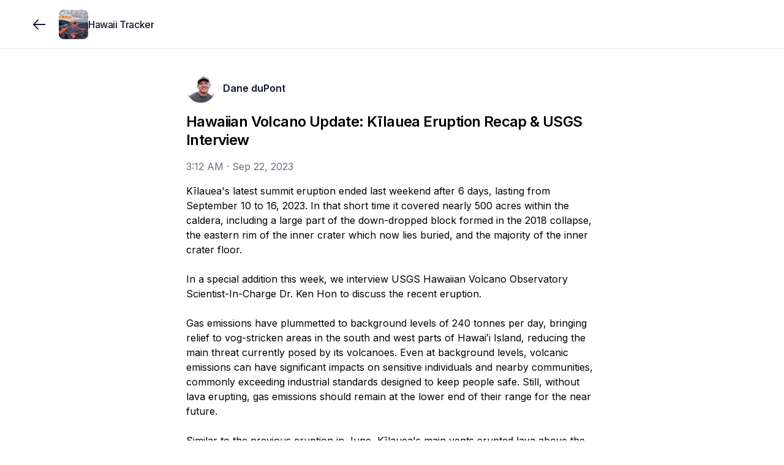

--- FILE ---
content_type: text/html; charset=utf-8
request_url: https://www.hawaiitracker.com/posts/hawaiian-volcano-update-klauea-eruption-recap-usgs
body_size: 8603
content:
<!DOCTYPE html><html lang="en"><head><meta charSet="utf-8"/><meta name="twitter:card" content="summary_large_image"/><meta name="twitter:creator" content="@jointracker"/><meta property="og:image:height" content="1024"/><meta property="og:locale" content="en_US"/><meta name="viewport" content="width=device-width, initial-scale=1, maximum-scale=1, viewport-fit=cover"/><link rel="manifest" href="/manifest.json"/><title>Hawaiian Volcano Update: Kīlauea Eruption Recap &amp; USGS Interview</title><meta name="robots" content="index,follow"/><meta name="description" content="Kīlauea&#x27;s latest summit eruption ended last weekend after 6 days, lasting from September 10 to 16, 2023. In that short time it covered nearly 500 acres within the caldera, including a large part of th..."/><meta property="og:title" content="Hawaiian Volcano Update: Kīlauea Eruption Recap &amp; USGS Interview"/><meta property="og:description" content="Kīlauea&#x27;s latest summit eruption ended last weekend after 6 days, lasting from September 10 to 16, 2023. In that short time it covered nearly 500 acres within the caldera, including a large part of th..."/><meta property="og:url" content="https://www.hawaiitracker.com/posts/hawaiian-volcano-update-klauea-eruption-recap-usgs"/><meta property="og:type" content="article"/><meta property="article:published_time" content="2023-09-22T03:12:07.000Z"/><meta property="article:modified_time" content="2026-01-30T05:46:10.414Z"/><meta property="article:section" content="Volcano Update"/><meta property="article:tag" content="Volcano Update"/><meta property="article:tag" content="Kilauea"/><meta property="article:tag" content="usgs"/><meta property="og:image" content="https://www.jointrackercdn.com/img/w:1200/h:1200/q:75/f:jpg/rt:fit/plain/s3://join-tracker-prod/images/5af8c0b0-74ce-4e4a-9456-7584fde81ddb"/><meta property="og:image:width" content="2048"/><meta property="og:site_name" content="Hawaii Tracker"/><link rel="canonical" href="https://www.hawaiitracker.com/posts/hawaiian-volcano-update-klauea-eruption-recap-usgs"/><link rel="icon" type="image/png" sizes="32x32" href="https://www.jointrackercdn.com/img/w:32/h:32/q:75/f:png/rt:fill/plain/s3://join-tracker-prod/images/fa3be9ba-3f2a-448b-b86b-6f6e3fe8df95"/><script type="application/ld+json">{"@context":"https://schema.org","@type":"NewsArticle","description":"Kīlauea&apos;s latest summit eruption ended last weekend after 6 days, lasting from September 10 to 16, 2023. In that short time it covered nearly 500 acres within the caldera, including a large part of th...","keywords":"Volcano Update,Kilauea,usgs","mainEntityOfPage":{"@type":"WebPage","@id":"https://www.hawaiitracker.com/posts/hawaiian-volcano-update-klauea-eruption-recap-usgs"},"headline":"Hawaiian Volcano Update: Kīlauea Eruption Recap &amp; USGS Interview","image":["https://www.jointrackercdn.com/img/w:1200/h:1200/q:75/f:jpg/rt:fit/plain/s3://join-tracker-prod/images/5af8c0b0-74ce-4e4a-9456-7584fde81ddb"],"articleSection":"Volcano Update","dateCreated":"2023-09-22T03:12:07.000Z","datePublished":"2023-09-22T03:12:07.000Z","dateModified":"2026-01-30T05:46:10.414Z","author":[{"@type":"Person","name":"Dane duPont"}],"publisher":{"@type":"Organization","name":"Hawaii Tracker","logo":{"@type":"ImageObject","url":"https://www.jointrackercdn.com/img/w:256/h:256/q:75/f:png/rt:fill/plain/s3://join-tracker-prod/images/fa3be9ba-3f2a-448b-b86b-6f6e3fe8df95"}},"articleBody":"Kīlauea&apos;s latest summit eruption ended last weekend after 6 days, lasting from September 10 to 16, 2023. In that short time it covered nearly 500 acres within the caldera, including a large part of th...","isAccessibleForFree":true}</script><meta name="next-head-count" content="26"/><meta name="apple-mobile-web-app-capable" content="yes"/><link rel="apple-touch-startup-image" href="/images/pwa/apple-splash-2048-2732.jpg" media="(device-width: 1024px) and (device-height: 1366px) and (-webkit-device-pixel-ratio: 2) and (orientation: portrait)"/><link rel="apple-touch-startup-image" href="/images/pwa/apple-splash-2732-2048.jpg" media="(device-width: 1024px) and (device-height: 1366px) and (-webkit-device-pixel-ratio: 2) and (orientation: landscape)"/><link rel="apple-touch-startup-image" href="/images/pwa/apple-splash-1668-2388.jpg" media="(device-width: 834px) and (device-height: 1194px) and (-webkit-device-pixel-ratio: 2) and (orientation: portrait)"/><link rel="apple-touch-startup-image" href="/images/pwa/apple-splash-2388-1668.jpg" media="(device-width: 834px) and (device-height: 1194px) and (-webkit-device-pixel-ratio: 2) and (orientation: landscape)"/><link rel="apple-touch-startup-image" href="/images/pwa/apple-splash-1536-2048.jpg" media="(device-width: 768px) and (device-height: 1024px) and (-webkit-device-pixel-ratio: 2) and (orientation: portrait)"/><link rel="apple-touch-startup-image" href="/images/pwa/apple-splash-2048-1536.jpg" media="(device-width: 768px) and (device-height: 1024px) and (-webkit-device-pixel-ratio: 2) and (orientation: landscape)"/><link rel="apple-touch-startup-image" href="/images/pwa/apple-splash-1668-2224.jpg" media="(device-width: 834px) and (device-height: 1112px) and (-webkit-device-pixel-ratio: 2) and (orientation: portrait)"/><link rel="apple-touch-startup-image" href="/images/pwa/apple-splash-2224-1668.jpg" media="(device-width: 834px) and (device-height: 1112px) and (-webkit-device-pixel-ratio: 2) and (orientation: landscape)"/><link rel="apple-touch-startup-image" href="/images/pwa/apple-splash-1620-2160.jpg" media="(device-width: 810px) and (device-height: 1080px) and (-webkit-device-pixel-ratio: 2) and (orientation: portrait)"/><link rel="apple-touch-startup-image" href="/images/pwa/apple-splash-2160-1620.jpg" media="(device-width: 810px) and (device-height: 1080px) and (-webkit-device-pixel-ratio: 2) and (orientation: landscape)"/><link rel="apple-touch-startup-image" href="/images/pwa/apple-splash-1284-2778.jpg" media="(device-width: 428px) and (device-height: 926px) and (-webkit-device-pixel-ratio: 3) and (orientation: portrait)"/><link rel="apple-touch-startup-image" href="/images/pwa/apple-splash-2778-1284.jpg" media="(device-width: 428px) and (device-height: 926px) and (-webkit-device-pixel-ratio: 3) and (orientation: landscape)"/><link rel="apple-touch-startup-image" href="/images/pwa/apple-splash-1170-2532.jpg" media="(device-width: 390px) and (device-height: 844px) and (-webkit-device-pixel-ratio: 3) and (orientation: portrait)"/><link rel="apple-touch-startup-image" href="/images/pwa/apple-splash-2532-1170.jpg" media="(device-width: 390px) and (device-height: 844px) and (-webkit-device-pixel-ratio: 3) and (orientation: landscape)"/><link rel="apple-touch-startup-image" href="/images/pwa/apple-splash-1125-2436.jpg" media="(device-width: 375px) and (device-height: 812px) and (-webkit-device-pixel-ratio: 3) and (orientation: portrait)"/><link rel="apple-touch-startup-image" href="/images/pwa/apple-splash-2436-1125.jpg" media="(device-width: 375px) and (device-height: 812px) and (-webkit-device-pixel-ratio: 3) and (orientation: landscape)"/><link rel="apple-touch-startup-image" href="/images/pwa/apple-splash-1242-2688.jpg" media="(device-width: 414px) and (device-height: 896px) and (-webkit-device-pixel-ratio: 3) and (orientation: portrait)"/><link rel="apple-touch-startup-image" href="/images/pwa/apple-splash-2688-1242.jpg" media="(device-width: 414px) and (device-height: 896px) and (-webkit-device-pixel-ratio: 3) and (orientation: landscape)"/><link rel="apple-touch-startup-image" href="/images/pwa/apple-splash-828-1792.jpg" media="(device-width: 414px) and (device-height: 896px) and (-webkit-device-pixel-ratio: 2) and (orientation: portrait)"/><link rel="apple-touch-startup-image" href="/images/pwa/apple-splash-1792-828.jpg" media="(device-width: 414px) and (device-height: 896px) and (-webkit-device-pixel-ratio: 2) and (orientation: landscape)"/><link rel="apple-touch-startup-image" href="/images/pwa/apple-splash-1242-2208.jpg" media="(device-width: 414px) and (device-height: 736px) and (-webkit-device-pixel-ratio: 3) and (orientation: portrait)"/><link rel="apple-touch-startup-image" href="/images/pwa/apple-splash-2208-1242.jpg" media="(device-width: 414px) and (device-height: 736px) and (-webkit-device-pixel-ratio: 3) and (orientation: landscape)"/><link rel="apple-touch-startup-image" href="/images/pwa/apple-splash-750-1334.jpg" media="(device-width: 375px) and (device-height: 667px) and (-webkit-device-pixel-ratio: 2) and (orientation: portrait)"/><link rel="apple-touch-startup-image" href="/images/pwa/apple-splash-1334-750.jpg" media="(device-width: 375px) and (device-height: 667px) and (-webkit-device-pixel-ratio: 2) and (orientation: landscape)"/><link rel="apple-touch-startup-image" href="/images/pwa/apple-splash-640-1136.jpg" media="(device-width: 320px) and (device-height: 568px) and (-webkit-device-pixel-ratio: 2) and (orientation: portrait)"/><link rel="apple-touch-startup-image" href="/images/pwa/apple-splash-1136-640.jpg" media="(device-width: 320px) and (device-height: 568px) and (-webkit-device-pixel-ratio: 2) and (orientation: landscape)"/><link rel="preload" href="/_next/static/media/e4af272ccee01ff0-s.p.woff2" as="font" type="font/woff2" crossorigin="anonymous" data-next-font="size-adjust"/><link rel="preload" href="/_next/static/css/255354817ab44481.css" as="style"/><link rel="stylesheet" href="/_next/static/css/255354817ab44481.css" data-n-g=""/><noscript data-n-css=""></noscript><script defer="" nomodule="" src="/_next/static/chunks/polyfills-42372ed130431b0a.js"></script><script src="/_next/static/chunks/webpack-cae3da9eecaba5f3.js" defer=""></script><script src="/_next/static/chunks/framework-978a6051e6d0c57a.js" defer=""></script><script src="/_next/static/chunks/main-bd61365ffe9263b8.js" defer=""></script><script src="/_next/static/chunks/pages/_app-d0398d9ec3b08051.js" defer=""></script><script src="/_next/static/chunks/7dae1ac5-2dce0d467db94110.js" defer=""></script><script src="/_next/static/chunks/52c2307e-04de8734041e98e0.js" defer=""></script><script src="/_next/static/chunks/a29ae703-a02a2f171d940e06.js" defer=""></script><script src="/_next/static/chunks/7365-9a2df8a4d9e96a2f.js" defer=""></script><script src="/_next/static/chunks/8519-e712df0eaba73455.js" defer=""></script><script src="/_next/static/chunks/1847-589bef8652604e51.js" defer=""></script><script src="/_next/static/chunks/2551-f80e65954a9d4de4.js" defer=""></script><script src="/_next/static/chunks/7707-c1462d5b2547af7e.js" defer=""></script><script src="/_next/static/chunks/4413-6d9e9a69662afe87.js" defer=""></script><script src="/_next/static/chunks/4584-a96d3ce2d50497c3.js" defer=""></script><script src="/_next/static/chunks/7445-c4718eba968c05e8.js" defer=""></script><script src="/_next/static/chunks/1038-d02853d21a71ccb9.js" defer=""></script><script src="/_next/static/chunks/3097-5ebb1e4b248b96e3.js" defer=""></script><script src="/_next/static/chunks/6088-9709046fb1472dab.js" defer=""></script><script src="/_next/static/chunks/2145-2d9cb48ca9b74057.js" defer=""></script><script src="/_next/static/chunks/pages/groups/%5Bgroup%5D/posts/%5Bpost%5D-2d6412c941bd0535.js" defer=""></script><script src="/_next/static/Px7Qt-J8wFlLEcUpjsRNO/_buildManifest.js" defer=""></script><script src="/_next/static/Px7Qt-J8wFlLEcUpjsRNO/_ssgManifest.js" defer=""></script></head><body class="scroll-smooth bg-white antialiased"><div class="fixed inset-x-0 -top-20 z-50 h-20 bg-white/90 backdrop-blur"></div><div id="__next"><div class="__className_f367f3"><section aria-label="Notifications alt+T" tabindex="-1" aria-live="polite" aria-relevant="additions text" aria-atomic="false"></section><div><div class="flex min-h-screen flex-col pb-20 sm:pb-0"><div class="h-20 w-full"></div><div class="fixed inset-x-0 -top-20 z-50 h-20 bg-white/95 backdrop-blur backdrop-brightness-150"></div><div class="fixed h-20 inset-x-0 z-40 bg-white/95 backdrop-blur backdrop-brightness-150 border-b border-gray-200" style="top:0rem"><div class="mx-auto max-w-screen-xl px-4 lg:px-12 grid h-full w-full grid-cols-4 gap-x-2"><div class="col-span-3 flex items-center gap-x-4"><button class="outline-0 sm:outline-2 select-none items-center font-medium tracking-[-0.00625rem] disabled:select-none text-center transition-colors disabled:opacity-50 disabled:pointer-events-none text-[15px] shadow-gray-100 border-gray-300 sm:hover:bg-gray-100 flex justify-center bg-transparent p-0 h-16 w-10 rounded-full text-gray-900 hover:bg-transparent md:w-16 md:hover:bg-gray-100 lg:w-16 md:-ml-4" type="button"><svg width="15" height="15" viewBox="0 0 15 15" fill="none" xmlns="http://www.w3.org/2000/svg" class="size-7"><path d="M6.85355 3.14645C7.04882 3.34171 7.04882 3.65829 6.85355 3.85355L3.70711 7H12.5C12.7761 7 13 7.22386 13 7.5C13 7.77614 12.7761 8 12.5 8H3.70711L6.85355 11.1464C7.04882 11.3417 7.04882 11.6583 6.85355 11.8536C6.65829 12.0488 6.34171 12.0488 6.14645 11.8536L2.14645 7.85355C1.95118 7.65829 1.95118 7.34171 2.14645 7.14645L6.14645 3.14645C6.34171 2.95118 6.65829 2.95118 6.85355 3.14645Z" fill="currentColor" fill-rule="evenodd" clip-rule="evenodd"></path></svg></button><div class="outline-0 sm:outline-2 select-none font-medium tracking-[-0.00625rem] disabled:select-none text-center transition-colors disabled:opacity-50 disabled:pointer-events-none text-[15px] rounded-xl shadow-gray-100 border-gray-300 text-gray-900 bg-transparent relative -m-2 flex flex-none items-center justify-center p-0 outline-none hover:bg-transparent sm:hover:bg-gray-100"><a class="flex items-center gap-x-3 p-2" href="/"><img alt="group logo" loading="lazy" width="128" height="128" decoding="async" data-nimg="1" class="select-none object-cover h-12 w-12 rounded-lg" style="color:transparent" srcSet="https://www.jointrackercdn.com/img/w:128/h:128/q:75/f:jpg/rt:fit/plain/s3://join-tracker-prod/images/fa3be9ba-3f2a-448b-b86b-6f6e3fe8df95 1x, https://www.jointrackercdn.com/img/w:256/h:256/q:75/f:jpg/rt:fit/plain/s3://join-tracker-prod/images/fa3be9ba-3f2a-448b-b86b-6f6e3fe8df95 2x" src="https://www.jointrackercdn.com/img/w:256/h:256/q:75/f:jpg/rt:fit/plain/s3://join-tracker-prod/images/fa3be9ba-3f2a-448b-b86b-6f6e3fe8df95"/><span class="line-clamp-2 max-w-[11rem] text-left text-base font-medium leading-tight tracking-tight text-gray-900 sm:max-w-[12rem] md:max-w-[7rem] lg:max-w-[12rem] xl:max-w-[16rem]">Hawaii Tracker</span></a></div></div><div class="col-span-1 flex flex-grow items-center justify-end"></div></div></div><div class="fixed inset-x-0 bottom-0 z-40" style="bottom:0rem"><div class="h-20 bg-white/95 backdrop-blur backdrop-brightness-150 md:hidden border-t border-gray-200"><div class="flex h-20 px-4 py-1 pb-safe"><a route="/" class="outline-0 sm:outline-2 select-none items-center font-medium tracking-[-0.00625rem] disabled:select-none text-center transition-colors disabled:opacity-50 disabled:pointer-events-none text-[15px] rounded-xl shadow-gray-100 border-gray-300 sm:hover:bg-gray-100 text-gray-400 w-full lg:w-[5.5rem] flex justify-center bg-transparent p-0 md:w-[4.5rem]" href="/"><svg fill="none" viewBox="0 0 24 24" stroke-width="1.5" class="size-9"><path stroke="currentColor" stroke-linecap="round" stroke-linejoin="round" d="M6.75024 19.2502H17.2502C18.3548 19.2502 19.2502 18.3548 19.2502 17.2502V9.75025L12.0002 4.75024L4.75024 9.75025V17.2502C4.75024 18.3548 5.64568 19.2502 6.75024 19.2502Z"></path><path stroke="currentColor" stroke-linecap="round" stroke-linejoin="round" d="M9.74963 15.7493C9.74963 14.6447 10.6451 13.7493 11.7496 13.7493H12.2496C13.3542 13.7493 14.2496 14.6447 14.2496 15.7493V19.2493H9.74963V15.7493Z"></path></svg></a><a route="/search" class="outline-0 sm:outline-2 select-none items-center font-medium tracking-[-0.00625rem] disabled:select-none text-center transition-colors disabled:opacity-50 disabled:pointer-events-none text-[15px] rounded-xl shadow-gray-100 border-gray-300 sm:hover:bg-gray-100 text-gray-400 w-full lg:w-[5.5rem] flex justify-center bg-transparent p-0 md:w-[4.5rem]" href="/search"><svg fill="none" viewBox="0 0 24 24" stroke-width="1.5" class="size-9"><path stroke="currentColor" stroke-linecap="round" stroke-linejoin="round" d="M19.25 19.25L15.5 15.5M4.75 11C4.75 7.54822 7.54822 4.75 11 4.75C14.4518 4.75 17.25 7.54822 17.25 11C17.25 14.4518 14.4518 17.25 11 17.25C7.54822 17.25 4.75 14.4518 4.75 11Z"></path></svg></a><a route="/account" class="outline-0 sm:outline-2 select-none items-center font-medium tracking-[-0.00625rem] disabled:select-none text-center transition-colors disabled:opacity-50 disabled:pointer-events-none text-[15px] rounded-xl shadow-gray-100 border-gray-300 sm:hover:bg-gray-100 text-gray-400 w-full lg:w-[5.5rem] flex justify-center bg-transparent p-0 md:w-[4.5rem]" href="/signup"><svg fill="none" viewBox="0 0 24 24" stroke-width="1.5" class="size-9"><circle cx="12" cy="8" r="3.25" stroke="currentColor" stroke-linecap="round" stroke-linejoin="round"></circle><path stroke="currentColor" stroke-linecap="round" stroke-linejoin="round" d="M6.8475 19.25H17.1525C18.2944 19.25 19.174 18.2681 18.6408 17.2584C17.8563 15.7731 16.068 14 12 14C7.93201 14 6.14367 15.7731 5.35924 17.2584C4.82597 18.2681 5.70558 19.25 6.8475 19.25Z"></path></svg></a></div></div></div><div class="mx-auto max-w-screen-xl lg:px-12 w-full flex-grow px-0"><div><div class="pb-12 pt-0 sm:pt-6 relative"><div class="mx-auto w-full sm:px-4 md:max-w-2xl md:px-0 mb-4"></div><article class="mx-auto space-y-4 md:max-w-2xl"><div class="relative flex justify-between px-4 md:px-0"><div class="flex items-center space-x-3"><a class="block size-12 flex-none transition-opacity hover:opacity-75" href="/members/dane"><img alt="avatar" loading="lazy" width="128" height="128" decoding="async" data-nimg="1" class="select-none rounded-full overflow-hidden bg-gray-100 object-cover h-12 w-12" style="color:transparent" srcSet="https://www.jointrackercdn.com/img/w:128/h:128/q:75/f:jpg/rt:fit/plain/s3://join-tracker-prod/images/448a469b559840cf5e62af049451fe69 1x, https://www.jointrackercdn.com/img/w:256/h:256/q:75/f:jpg/rt:fit/plain/s3://join-tracker-prod/images/448a469b559840cf5e62af049451fe69 2x" src="https://www.jointrackercdn.com/img/w:256/h:256/q:75/f:jpg/rt:fit/plain/s3://join-tracker-prod/images/448a469b559840cf5e62af049451fe69"/></a><div class="flex flex-col -space-y-1 text-base"><a data-state="closed" class="text-gray-900 hover:text-gray-700 hover:underline font-semibold underline-offset-1" href="/members/dane">Dane duPont</a></div></div><div class="flex"></div></div><div class="space-y-4"><div class="space-y-4 px-4 md:px-0"><h1 class="break-words text-2xl font-semibold leading-tight tracking-tight">Hawaiian Volcano Update: Kīlauea Eruption Recap &amp; USGS Interview</h1><time class="inline-block text-gray-500" dateTime="2023-09-22T03:12:07.000Z">3:12 AM<!-- --> · <!-- -->Sep 22, 2023</time></div><div id="body" class="scroll-mt-28 px-4 md:px-0"><p class="whitespace-pre-line break-words">Kīlauea&#x27;s latest summit eruption ended last weekend after 6 days, lasting from September 10 to 16, 2023. In that short time it covered nearly 500 acres within the caldera, including a large part of the down-dropped block formed in the 2018 collapse, the eastern rim of the inner crater which now lies buried, and the majority of the inner crater floor. <!-- -->
<!-- -->
<!-- -->In a special addition this week, we interview USGS Hawaiian Volcano Observatory Scientist-In-Charge Dr. Ken Hon to discuss the recent eruption.<!-- -->
<!-- -->
<!-- -->Gas emissions have plummetted to background levels of 240 tonnes per day, bringing relief to vog-stricken areas in the south and west parts of Hawaiʻi Island, reducing the main threat currently posed by its volcanoes. Even at background levels, volcanic emissions can have significant impacts on sensitive individuals and nearby communities, commonly exceeding industrial standards designed to keep people safe. Still, without lava erupting, gas emissions should remain at the lower end of their range for the near future.<!-- -->
<!-- -->
<!-- -->Similar to the previous eruption in June, Kīlauea&#x27;s main vents erupted lava above the crater floor that then cascaded in, allowing spatter cones to form around the most productive outlets. In June, the 12-day eruption created a cone against the southwest wall of the crater, ponded in the southwest, and covered most of the southwestern down-dropped block. In September, the 6-day eruption left a main cluster of seven large spatter cones with another seven or eight smaller cones scattered upslope, ponded in the east, and covered most of the eastern down-dropped block. <!-- -->
<!-- -->
<!-- -->While the volume of lava erupted has not yet been reported for the September eruption, we do know that the southwest sector of the crater floor also rose about 33 feet or 10 meters due to injection of magma below the crust, which must also be accounted for. For comparison, the June eruption resulted in 36 feet or 11 meters of accumulation in the southwest, and was calculated to have output 4.2 billion gallons or 16 million cubic kilometers of lava.<!-- -->
<!-- -->
<!-- -->Earthquake and ground deformation rates remain low following the eruption, fitting the common pattern as the volcano recharges quietly underground.<!-- -->
<!-- -->
<!-- -->Maunaloa shows no significant change from the expected pattern following its 2022 eruption, refilling its large magma reservoirs and still issuing sporadic deep earthquakes from its feeder conduits. There appear to be no long-term effects from Kīlauea&#x27;s short eruption on Maunaloa&#x27;s monitoring streams.<!-- -->
<!-- -->
<a href="https://youtube.com/live/ACgnOtecVOg" target="_blank" rel="noopener noreferrer nofollow" class="text-blue-600 hover:underline">https://youtube.com/live/ACgnOtecVOg</a></p></div></div><div class="space-y-4 px-4 md:px-0"><div><div class="-mb-2 -mx-2 -mt-1 flex items-center space-x-2"><button class="inline-flex outline-0 sm:outline-2 select-none items-center font-medium tracking-[-0.00625rem] disabled:select-none justify-center text-center disabled:opacity-50 disabled:pointer-events-none shadow-gray-100 border-gray-300 bg-white text-gray-900 sm:hover:bg-gray-100 group gap-x-1 rounded-full p-1 pr-2 text-sm transition-none hover:bg-gray-100" type="button"><input type="checkbox" readonly="" class="peer hidden"/><span><svg fill="none" viewBox="0 0 24 24" stroke-width="1.5" class="size-8"><path fill-rule="evenodd" stroke="currentColor" stroke-linecap="round" stroke-linejoin="round" d="M11.995 7.23319C10.5455 5.60999 8.12832 5.17335 6.31215 6.65972C4.49599 8.14609 4.2403 10.6312 5.66654 12.3892L11.995 18.25L18.3235 12.3892C19.7498 10.6312 19.5253 8.13046 17.6779 6.65972C15.8305 5.18899 13.4446 5.60999 11.995 7.23319Z" clip-rule="evenodd"></path></svg></span><span>Like</span></button><button class="inline-flex outline-0 sm:outline-2 select-none items-center font-medium tracking-[-0.00625rem] disabled:select-none justify-center text-center transition-colors disabled:opacity-50 disabled:pointer-events-none rounded-full shadow-gray-100 border-gray-300 bg-white text-gray-900 sm:hover:bg-gray-100 group gap-x-1 p-1 pr-2 text-sm" type="button"><svg viewBox="0 0 24 24" fill="none" xmlns="http://www.w3.org/2000/svg" stroke-width="1.5" class="size-8"><path d="M12 18.25C15.866 18.25 19.25 16.1552 19.25 11.5C19.25 6.84483 15.866 4.75 12 4.75C8.13401 4.75 4.75 6.84483 4.75 11.5C4.75 13.2675 5.23783 14.6659 6.05464 15.7206C6.29358 16.0292 6.38851 16.4392 6.2231 16.7926C6.12235 17.0079 6.01633 17.2134 5.90792 17.4082C5.45369 18.2242 6.07951 19.4131 6.99526 19.2297C8.0113 19.0263 9.14752 18.722 10.0954 18.2738C10.2933 18.1803 10.5134 18.1439 10.7305 18.1714C11.145 18.224 11.5695 18.25 12 18.25Z" stroke="currentColor" stroke-linecap="round" stroke-linejoin="round"></path></svg><span>Comment</span></button><button class="inline-flex outline-0 sm:outline-2 select-none items-center font-medium tracking-[-0.00625rem] disabled:select-none justify-center text-center transition-colors disabled:opacity-50 disabled:pointer-events-none rounded-full shadow-gray-100 border-gray-300 bg-white text-gray-900 sm:hover:bg-gray-100 group space-x-1 p-1 pr-2 text-sm" type="button" aria-haspopup="dialog" aria-expanded="false" aria-controls="radix-:Rrjklm:" data-state="closed"><svg xmlns="http://www.w3.org/2000/svg" fill="none" viewBox="0 0 24 24" stroke-width="1.5" class="size-8"><path stroke="currentColor" stroke-linecap="round" stroke-linejoin="round" d="M8.25 10.75h-.5a2 2 0 0 0-2 2v4.5a2 2 0 0 0 2 2h8.5a2 2 0 0 0 2-2v-4.5a2 2 0 0 0-2-2h-.5M12 14.25v-9.5m0 0-2.25 2.5M12 4.75l2.25 2.5"></path></svg><span>Share</span></button></div><section id="comments" class="scroll-mt-28"></section></div></div></article><div class="mx-auto space-y-4 px-4 md:max-w-2xl md:px-0"></div><div data-orientation="horizontal" role="none" class="shrink-0 bg-black/5 dark:bg-gray-800 h-[1px] w-full my-6"></div><div class="mx-auto px-4 md:max-w-2xl md:px-0"><div class="relative"><div class="no-scrollbar flex gap-4 overflow-x-auto"><div class="flex w-64 flex-shrink-0 animate-pulse flex-col gap-2 rounded-lg border bg-gray-100 p-2"></div><div class="flex w-64 flex-shrink-0 animate-pulse flex-col gap-2 rounded-lg border bg-gray-100 p-2"></div><div class="flex w-64 flex-shrink-0 animate-pulse flex-col gap-2 rounded-lg border bg-gray-100 p-2"></div><div class="flex w-64 flex-shrink-0 animate-pulse flex-col gap-2 rounded-lg border bg-gray-100 p-2"></div><div class="flex w-64 flex-shrink-0 animate-pulse flex-col gap-2 rounded-lg border bg-gray-100 p-2"></div><div class="flex w-64 flex-shrink-0 animate-pulse flex-col gap-2 rounded-lg border bg-gray-100 p-2"></div></div></div></div></div></div></div><footer class="border-t bg-gray-50 py-6"><div class="mx-auto max-w-screen-xl px-4 lg:px-12"><div class="flex flex-col items-start justify-between gap-4 text-sm sm:flex-row sm:items-center"><div class="flex flex-wrap items-center gap-x-4 gap-y-2 text-gray-500"><span>© <!-- -->2026<!-- --> Tracker LLC</span><span class="hidden h-3.5 w-px bg-gray-300 sm:block"></span><a class="transition-colors hover:text-gray-700" href="/feedback">Give feedback</a></div><a class="flex items-center gap-2 text-gray-400 transition-colors hover:text-gray-600" href="https://www.jointracker.com/homepage?ref=group_footer"><span class="text-xs">Powered by</span><div><img alt="logo" class="h-5" src="/logo/logo.svg"/></div></a></div></div></footer></div></div></div></div><script id="__NEXT_DATA__" type="application/json">{"props":{"pageProps":{"post":{"media":[],"featured_comments":[],"collaborators":[],"is_staff_post":false,"is_pinned":false,"_id":"650d06076efb14000251547b","last_updated":"2025-01-17T22:23:49.836Z","first_published":"2023-09-22T03:12:07.000Z","title":"Hawaiian Volcano Update: Kīlauea Eruption Recap \u0026 USGS Interview","slug":"hawaiian-volcano-update-klauea-eruption-recap-usgs","body":"Kīlauea's latest summit eruption ended last weekend after 6 days, lasting from September 10 to 16, 2023. In that short time it covered nearly 500 acres within the caldera, including a large part of the down-dropped block formed in the 2018 collapse, the eastern rim of the inner crater which now lies buried, and the majority of the inner crater floor. \r\n\r\nIn a special addition this week, we interview USGS Hawaiian Volcano Observatory Scientist-In-Charge Dr. Ken Hon to discuss the recent eruption.\r\n\r\nGas emissions have plummetted to background levels of 240 tonnes per day, bringing relief to vog-stricken areas in the south and west parts of Hawaiʻi Island, reducing the main threat currently posed by its volcanoes. Even at background levels, volcanic emissions can have significant impacts on sensitive individuals and nearby communities, commonly exceeding industrial standards designed to keep people safe. Still, without lava erupting, gas emissions should remain at the lower end of their range for the near future.\r\n\r\nSimilar to the previous eruption in June, Kīlauea's main vents erupted lava above the crater floor that then cascaded in, allowing spatter cones to form around the most productive outlets. In June, the 12-day eruption created a cone against the southwest wall of the crater, ponded in the southwest, and covered most of the southwestern down-dropped block. In September, the 6-day eruption left a main cluster of seven large spatter cones with another seven or eight smaller cones scattered upslope, ponded in the east, and covered most of the eastern down-dropped block. \r\n\r\nWhile the volume of lava erupted has not yet been reported for the September eruption, we do know that the southwest sector of the crater floor also rose about 33 feet or 10 meters due to injection of magma below the crust, which must also be accounted for. For comparison, the June eruption resulted in 36 feet or 11 meters of accumulation in the southwest, and was calculated to have output 4.2 billion gallons or 16 million cubic kilometers of lava.\r\n\r\nEarthquake and ground deformation rates remain low following the eruption, fitting the common pattern as the volcano recharges quietly underground.\r\n\r\nMaunaloa shows no significant change from the expected pattern following its 2022 eruption, refilling its large magma reservoirs and still issuing sporadic deep earthquakes from its feeder conduits. There appear to be no long-term effects from Kīlauea's short eruption on Maunaloa's monitoring streams.\r\n\r\nhttps://youtube.com/live/ACgnOtecVOg","status":"published","group":{"staff_account_enabled":false,"_id":"658ded8f5a0328995074e941","is_private":false,"cover":{"aws_s3":{"key":"images/5af8c0b0-74ce-4e4a-9456-7584fde81ddb","bucket":"join-tracker-prod"},"_id":"658dee665a0328995074ebbf","media_type":"image","status":"ready","date_created":"2023-12-28T21:53:42.000Z","last_updated":"2024-08-27T23:51:03.000Z","__v":0,"group":"658ded8f5a0328995074e941","owner":"658ded8f5a0328995074e941","ownerModel":"Group","is_private":false,"height":683,"width":2048,"thumbnail_url":null,"url":"https://www.jointrackercdn.com/img/w:1500/h:1500/q:75/f:jpg/rt:fit/plain/s3://join-tracker-prod/images/5af8c0b0-74ce-4e4a-9456-7584fde81ddb","id":"658dee665a0328995074ebbf"},"name":"Hawaii Tracker","slug":"hawaiitracker","logo":{"aws_s3":{"key":"images/fa3be9ba-3f2a-448b-b86b-6f6e3fe8df95","bucket":"join-tracker-prod"},"_id":"658deebb5a0328995074ed59","media_type":"image","status":"ready","date_created":"2023-12-28T21:55:07.000Z","last_updated":"2024-08-27T23:51:08.000Z","__v":0,"group":"658ded8f5a0328995074e941","owner":"658ded8f5a0328995074e941","ownerModel":"Group","is_private":false,"height":1366,"width":2048,"thumbnail_url":null,"url":"https://www.jointrackercdn.com/img/w:1500/h:1500/q:75/f:jpg/rt:fit/plain/s3://join-tracker-prod/images/fa3be9ba-3f2a-448b-b86b-6f6e3fe8df95","id":"658deebb5a0328995074ed59"},"custom_domain":"www.hawaiitracker.com","disable_comments":false,"invite_only_mode":false,"url":"https://www.hawaiitracker.com","logo_url":"https://www.jointrackercdn.com/img/w:256/h:256/q:75/f:png/rt:fill/plain/s3://join-tracker-prod/images/fa3be9ba-3f2a-448b-b86b-6f6e3fe8df95","cover_url":"https://www.jointrackercdn.com/img/w:1200/h:1200/q:75/f:png/rt:fit/plain/s3://join-tracker-prod/images/5af8c0b0-74ce-4e4a-9456-7584fde81ddb","is_open_now":false,"id":"658ded8f5a0328995074e941"},"author":{"role":"basic","blocked_users":[],"_id":"5cc901cfa366e10004e7f2f0","avatar":{"aws_s3":{"key":"images/448a469b559840cf5e62af049451fe69","bucket":"join-tracker-prod"},"_id":"642c4d498d0706eff487214a","media_type":"image","status":"ready","date_created":"2023-04-04T16:16:09.731Z","last_updated":"2024-08-27T23:48:43.000Z","is_private":false,"height":400,"width":400,"thumbnail_url":null,"url":"https://www.jointrackercdn.com/img/w:1500/h:1500/q:75/f:jpg/rt:fit/plain/s3://join-tracker-prod/images/448a469b559840cf5e62af049451fe69","id":"642c4d498d0706eff487214a"},"bio":"Hawaii Tracker Administrator","name":"Dane duPont","username":"dane","avatar_url":"https://www.jointrackercdn.com/img/w:256/h:256/q:75/f:png/rt:fill/plain/s3://join-tracker-prod/images/448a469b559840cf5e62af049451fe69","id":"5cc901cfa366e10004e7f2f0"},"tags":[{"is_pinned":false,"_id":"5e1ff3be5421090004de719d","group":"658ded8f5a0328995074e941","total_posts":298,"label":"Volcano Update","last_updated":"2024-12-24T22:22:23.000Z","date_created":"2024-07-19T00:00:00.000Z","label_slug":"volcano update","id":"5e1ff3be5421090004de719d"},{"is_pinned":false,"_id":"5e1ff3be5421090004de719b","group":"658ded8f5a0328995074e941","total_posts":515,"label":"Kilauea","last_updated":"2025-01-28T18:51:44.000Z","date_created":"2024-07-19T00:00:00.000Z","label_slug":"kilauea","id":"5e1ff3be5421090004de719b"},{"is_pinned":false,"_id":"60185dac2dc04000046c2a82","group":"658ded8f5a0328995074e941","total_posts":222,"label":"usgs","last_updated":"2024-07-18T02:30:43.000Z","date_created":"2024-07-19T00:00:00.000Z","label_slug":"usgs","id":"60185dac2dc04000046c2a82"}],"total_comments":0,"total_likes":0,"likes":[],"author_membership":{"_id":"6590a8fd05e2c09b9defbbf8","user":"5cc901cfa366e10004e7f2f0","group":"658ded8f5a0328995074e941","role":{"_id":"628eaa4a66ae2171c1a97af9","label":"admin","level":1,"id":"628eaa4a66ae2171c1a97af9"},"id":"6590a8fd05e2c09b9defbbf8"},"comments":[],"url":"https://www.hawaiitracker.com/posts/hawaiian-volcano-update-klauea-eruption-recap-usgs","id":"650d06076efb14000251547b"},"group":{"coupons_enabled":false,"messages_enabled":false,"show_homepage_tags":true,"about_page_enabled":false,"preapprove_members":false,"marketplace_enabled":false,"business_directory_enabled":false,"staff_account_enabled":false,"hours_enabled":false,"stripe_id":null,"stripe_enabled":false,"job_listing_price":25,"stripe_job_listing_product_id":null,"stripe_business_directory_product_id":null,"business_directory_price":200,"_id":"658ded8f5a0328995074e941","is_private":false,"email_notifications_enabled":false,"post_approval":false,"email_list_enabled":true,"membership_approval":true,"cover":{"aws_s3":{"key":"images/5af8c0b0-74ce-4e4a-9456-7584fde81ddb","bucket":"join-tracker-prod"},"_id":"658dee665a0328995074ebbf","media_type":"image","status":"ready","date_created":"2023-12-28T21:53:42.000Z","last_updated":"2024-08-27T23:51:03.000Z","__v":0,"group":"658ded8f5a0328995074e941","owner":"658ded8f5a0328995074e941","ownerModel":"Group","is_private":false,"height":683,"width":2048,"thumbnail_url":null,"url":"https://www.jointrackercdn.com/img/w:1500/h:1500/q:75/f:jpg/rt:fit/plain/s3://join-tracker-prod/images/5af8c0b0-74ce-4e4a-9456-7584fde81ddb","id":"658dee665a0328995074ebbf"},"description":"Volcano, Storm, and News Updates for the Big Island of Hawaii.","name":"Hawaii Tracker","slug":"hawaiitracker","date_created":"2019-05-16T00:55:07.000Z","last_updated":"2025-08-24T21:48:22.867Z","__v":0,"logo":{"aws_s3":{"key":"images/fa3be9ba-3f2a-448b-b86b-6f6e3fe8df95","bucket":"join-tracker-prod"},"_id":"658deebb5a0328995074ed59","media_type":"image","status":"ready","date_created":"2023-12-28T21:55:07.000Z","last_updated":"2024-08-27T23:51:08.000Z","__v":0,"group":"658ded8f5a0328995074e941","owner":"658ded8f5a0328995074e941","ownerModel":"Group","is_private":false,"height":1366,"width":2048,"thumbnail_url":null,"url":"https://www.jointrackercdn.com/img/w:1500/h:1500/q:75/f:jpg/rt:fit/plain/s3://join-tracker-prod/images/fa3be9ba-3f2a-448b-b86b-6f6e3fe8df95","id":"658deebb5a0328995074ed59"},"custom_domain":"www.hawaiitracker.com","ads_enabled":false,"disable_comments":false,"invite_only_mode":false,"display_members":false,"donations_enabled":false,"total_members":1352,"banner_youtube_id":"fiyttmA7YkA","allow_post_submissions":true,"require_post_approval":true,"commerce_features_enabled":false,"featured_on_explore":true,"job_listings_enabled":false,"monetize_features_enabled":false,"organization_info_enabled":false,"stripe_donation_plans":[],"custom_links":[],"nav_order":[],"url":"https://www.hawaiitracker.com","logo_url":"https://www.jointrackercdn.com/img/w:256/h:256/q:75/f:png/rt:fill/plain/s3://join-tracker-prod/images/fa3be9ba-3f2a-448b-b86b-6f6e3fe8df95","cover_url":"https://www.jointrackercdn.com/img/w:1200/h:1200/q:75/f:png/rt:fit/plain/s3://join-tracker-prod/images/5af8c0b0-74ce-4e4a-9456-7584fde81ddb","is_open_now":false,"id":"658ded8f5a0328995074e941"},"nextSeoProps":{"title":"Hawaiian Volcano Update: Kīlauea Eruption Recap \u0026 USGS Interview","description":"Kīlauea's latest summit eruption ended last weekend after 6 days, lasting from September 10 to 16, 2023. In that short time it covered nearly 500 acres within the caldera, including a large part of th...","canonical":"https://www.hawaiitracker.com/posts/hawaiian-volcano-update-klauea-eruption-recap-usgs","openGraph":{"url":"https://www.hawaiitracker.com/posts/hawaiian-volcano-update-klauea-eruption-recap-usgs","title":"Hawaiian Volcano Update: Kīlauea Eruption Recap \u0026 USGS Interview","siteName":"Hawaii Tracker","description":"Kīlauea's latest summit eruption ended last weekend after 6 days, lasting from September 10 to 16, 2023. In that short time it covered nearly 500 acres within the caldera, including a large part of th...","type":"article","article":{"publishedTime":"2023-09-22T03:12:07.000Z","modifiedTime":"2026-01-30T05:46:10.414Z","section":"Volcano Update","tags":["Volcano Update","Kilauea","usgs"]},"images":[{"url":"https://www.jointrackercdn.com/img/w:1200/h:1200/q:75/f:jpg/rt:fit/plain/s3://join-tracker-prod/images/5af8c0b0-74ce-4e4a-9456-7584fde81ddb","width":2048}]}},"newsArticleJsonLdProps":{"title":"Hawaiian Volcano Update: Kīlauea Eruption Recap \u0026 USGS Interview","description":"Kīlauea's latest summit eruption ended last weekend after 6 days, lasting from September 10 to 16, 2023. In that short time it covered nearly 500 acres within the caldera, including a large part of th...","body":"Kīlauea's latest summit eruption ended last weekend after 6 days, lasting from September 10 to 16, 2023. In that short time it covered nearly 500 acres within the caldera, including a large part of th...","url":"https://www.hawaiitracker.com/posts/hawaiian-volcano-update-klauea-eruption-recap-usgs","images":["https://www.jointrackercdn.com/img/w:1200/h:1200/q:75/f:jpg/rt:fit/plain/s3://join-tracker-prod/images/5af8c0b0-74ce-4e4a-9456-7584fde81ddb"],"authorName":[{"name":"Dane duPont"}],"dateCreated":"2023-09-22T03:12:07.000Z","datePublished":"2023-09-22T03:12:07.000Z","dateModified":"2026-01-30T05:46:10.414Z","section":"Volcano Update","keywords":"Volcano Update,Kilauea,usgs","publisherName":"Hawaii Tracker","publisherLogo":"https://www.jointrackercdn.com/img/w:256/h:256/q:75/f:png/rt:fill/plain/s3://join-tracker-prod/images/fa3be9ba-3f2a-448b-b86b-6f6e3fe8df95","isAccessibleForFree":true},"metadata":{"title":"Hawaii Tracker","description":"Volcano, Storm, and News Updates for the Big Island of Hawaii.","url":"https://www.hawaiitracker.com","image":"https://www.jointrackercdn.com/img/w:1200/h:1200/q:75/f:jpg/rt:fit/plain/s3://join-tracker-prod/images/5af8c0b0-74ce-4e4a-9456-7584fde81ddb","icon":"https://www.jointrackercdn.com/img/w:32/h:32/q:75/f:png/rt:fill/plain/s3://join-tracker-prod/images/fa3be9ba-3f2a-448b-b86b-6f6e3fe8df95"}},"__N_SSG":true},"page":"/groups/[group]/posts/[post]","query":{"group":"www.hawaiitracker.com","post":"hawaiian-volcano-update-klauea-eruption-recap-usgs"},"buildId":"Px7Qt-J8wFlLEcUpjsRNO","isFallback":false,"isExperimentalCompile":false,"gsp":true,"scriptLoader":[{"data-allow-params":"ref","async":true,"strategy":"afterInteractive","src":"https://sa.jointracker.com/latest.js"}]}</script></body></html>

--- FILE ---
content_type: application/javascript; charset=utf-8
request_url: https://www.hawaiitracker.com/_next/static/chunks/3097-5ebb1e4b248b96e3.js
body_size: 47314
content:
"use strict";(self.webpackChunk_N_E=self.webpackChunk_N_E||[]).push([[3097],{79386:function(e,t,s){s.d(t,{V:function(){return h}});var l=s(52322),r=s(63512),a=s(26985),n=s(50415),i=s(82857),o=s(57136),c=s(2784);let d=o.fC,u=o.xz,m=c.forwardRef((e,t)=>{let{className:s,align:r="center",sideOffset:a=4,...n}=e;return(0,l.jsx)(o.VY,{ref:t,align:r,sideOffset:a,className:(0,i.cn)("z-30 w-[22rem] rounded-xl border-gray-200 bg-white p-6 text-gray-950 shadow-xl ring-1 ring-black/5 drop-shadow-sm","data-[state=open]:animate-in data-[state=closed]:animate-out data-[state=closed]:fade-out-0 data-[state=open]:fade-in-0 data-[state=closed]:zoom-out-95 data-[state=open]:zoom-in-95 data-[side=bottom]:slide-in-from-top-2 data-[side=left]:slide-in-from-right-2 data-[side=right]:slide-in-from-left-2 data-[side=top]:slide-in-from-bottom-2 outline-none dark:border-gray-800 dark:bg-gray-950 dark:text-gray-50",s),...n})});function h(e){let{member:t,children:s}=e;return(0,l.jsxs)(d,{children:[(0,l.jsx)(u,{asChild:!0,children:s}),(0,l.jsxs)(m,{align:"start",side:"top",sideOffset:6,children:[(0,l.jsx)(r.T,{href:"/members/".concat(t.username),className:"block",children:(0,l.jsxs)("div",{className:"flex justify-between gap-x-4",children:[(0,l.jsxs)("div",{children:[(0,l.jsx)("h4",{className:"text-xl font-bold leading-tight",children:t.name}),(0,l.jsxs)("span",{className:"text-gray-900",children:["@",t.username]})]}),(0,l.jsx)(a.q,{size:"lg",className:"h-16 w-16 flex-none border border-black/5",user:t.user})]})}),(0,l.jsx)("p",{className:"mt-2 text-gray-900",children:t.bio}),(0,l.jsx)(n.z,{asChild:!0,color:"black",size:"lg",rounded:"xl",className:"mt-6 block font-semibold",children:(0,l.jsx)(r.T,{href:"/members/".concat(t.username),children:"View Profile"})})]})]})}m.displayName=o.VY.displayName},50771:function(e,t,s){s.d(t,{Z:function(){return u}});var l=s(52322),r=s(12453),a=s(82857),n=s(10929),i=s(94392);let o={sm:32,md:64,lg:128,xl:256},c=(0,n.j)("flex overflow-hidden rounded-full bg-gray-200",{variants:{size:{sm:"text-base",md:"text-lg",lg:"text-xl"},letter:{a:"",b:"",c:"",d:"",e:"",f:"",g:"",h:"",i:"",j:"",k:"",l:"",m:"",n:"",o:"",p:"",q:"",r:"",s:"",t:"",u:"",v:"",w:"",x:"",y:"",z:""}},compoundVariants:[{letter:["a","b","c"],class:"text-gray-900 bg-gray-100"},{letter:["d","e","f"],class:"text-orange-700 bg-orange-100"},{letter:["g","h","i"],class:"text-lime-700 bg-lime-100"},{letter:["j","k","l"],class:"text-sky-700 bg-sky-100"},{letter:["m","n","o"],class:"text-violet-700 bg-violet-100"},{letter:["p","q","r"],class:"text-indigo-700 bg-indigo-100"},{letter:["s","t","u"],class:"text-pink-700 bg-pink-100"},{letter:["v","w","x"],class:"text-fuchsia-700 bg-fuchsia-100"},{letter:["y","z"],class:"text-yellow-700 bg-yellow-100"}]}),d=(0,n.j)("rounded-full overflow-hidden bg-gray-100 object-cover",{variants:{size:{sm:"w-8 h-8",md:"w-10 h-10",lg:"w-16 h-16",xl:"w-20 h-20"}},defaultVariants:{size:"md"}});function u(e){var t;let{src:s,user:n,letter:u,size:m,className:h,...x}=e,{user:p}=(0,r.aF)(),f=n||p;return u?(0,l.jsx)("div",{...x,className:(0,a.cn)("flex select-none items-center justify-center rounded-full bg-gray-200",c({size:m,letter:u.toLowerCase()}),h),children:(0,l.jsx)("span",{className:"font-medium capitalize",children:u})}):null!=f&&f.avatar?(0,l.jsx)(i.E,{...x,alt:"avatar",width:o[m||"md"],height:o[m||"md"],src:s||(null===(t=f.avatar.aws_s3)||void 0===t?void 0:t.key),className:(0,a.cn)(d({size:m}),h)}):(0,l.jsx)("div",{...x,className:(0,a.cn)(d({size:m}),h),children:(0,l.jsx)("svg",{className:"h-full w-full text-gray-400",fill:"currentColor",viewBox:"0 0 24 24",children:(0,l.jsx)("path",{d:"M24 20.993V24H0v-2.996A14.977 14.977 0 0112.004 15c4.904 0 9.26 2.354 11.996 5.993zM16.002 8.999a4 4 0 11-8 0 4 4 0 018 0z"})})})}},26985:function(e,t,s){s.d(t,{q:function(){return l.Z}});var l=s(50771)},35813:function(e,t,s){s.d(t,{C:function(){return n}});var l=s(52322),r=s(82857);let a=(0,s(10929).j)("font-medium flex items-center",{variants:{color:{blue:"bg-blue-200 text-blue-600",black:"bg-gray-900 text-white",yellow:"bg-yellow-500 text-white",red:"bg-red-200 text-red-600",green:"bg-green-200 text-green-900",sky:"bg-sky-200 text-sky-600",gray:"bg-gray-200 text-gray-900",white:"bg-white text-gray-600"},rounded:{default:"rounded",full:"rounded-full"},size:{sm:"px-1 py-0 text-xs",md:"px-1 py-1 text-xs",lg:"px-1.5 py-1 text-xs"},border:{true:"border"}},defaultVariants:{size:"md",color:"blue",rounded:"default"},compoundVariants:[{border:!0,color:"blue",class:"border-blue-200"},{border:!0,color:"black",class:"border-gray-950"},{border:!0,color:"yellow",class:"border-yellow-500"},{border:!0,color:"red",class:"border-red-200"},{border:!0,color:"green",class:"border-green-200"},{border:!0,color:"sky",class:"border-sky-200"},{border:!0,color:"gray",class:"border-gray-200"},{border:!0,color:"white",class:"border-gray-200"}]});function n(e){let{size:t,color:s,border:n,rounded:i,children:o,className:c,...d}=e;return(0,l.jsx)("span",{className:(0,r.cn)(a({size:t,color:s,border:n,rounded:i}),"inline-flex items-center justify-center leading-tight",c),...d,children:o})}},18961:function(e,t,s){s.d(t,{X:function(){return i}});var l=s(52322),r=s(82857),a=s(23681),n=s(32236);let i=s(2784).forwardRef((e,t)=>{let{className:s,...i}=e;return(0,l.jsx)(a.fC,{ref:t,className:(0,r.cn)("border border-gray-300","peer size-5 shrink-0 rounded-md ring-offset-white focus-visible:outline-none focus-visible:ring-2 focus-visible:ring-gray-950 focus-visible:ring-offset-2 disabled:cursor-not-allowed disabled:opacity-50 data-[state=checked]:border-blue-600 data-[state=checked]:bg-blue-600 data-[state=checked]:text-gray-50 dark:border-gray-50 dark:ring-offset-gray-950 dark:focus-visible:ring-gray-300 dark:data-[state=checked]:bg-gray-50 dark:data-[state=checked]:text-gray-900",s),...i,children:(0,l.jsx)(a.z$,{className:(0,r.cn)("flex items-center justify-center text-current"),children:(0,l.jsx)(n.K,{className:"-m-2 h-7 w-7"})})})});i.displayName=a.fC.displayName},26833:function(e,t,s){s.d(t,{V:function(){return j}});var l=s(52322),r=s(82857),a=s(70241),n=s(66629),i=s(2784);let o=a.fC,c=a.xz,d=a.h_,u=a.x8,m=i.forwardRef((e,t)=>{let{className:s,...n}=e;return(0,l.jsx)(a.aV,{ref:t,className:(0,r.cn)("data-[state=open]:animate-in data-[state=closed]:animate-out data-[state=closed]:fade-out-0 data-[state=open]:fade-in-0 fixed inset-0 z-50 bg-gray-100/80 transition-all",s),...n})});m.displayName=a.aV.displayName;let h=i.forwardRef((e,t)=>{let{className:s,closeButton:i,children:o,...c}=e;return(0,l.jsxs)(d,{children:[(0,l.jsx)(m,{}),(0,l.jsxs)(a.VY,{ref:t,className:(0,r.cn)("fixed rounded-2xl p-6","left-[50%] top-[50%] z-50 grid max-h-[82vh] w-[96vw] max-w-lg translate-x-[-50%] translate-y-[-50%]","data-[state=open]:slide-in-from-left-1/2 data-[state=open]:slide-in-from-top-[48%] data-[state=open]:zoom-in-95","data-[state=open]:animate-in data-[state=closed]:animate-out data-[state=closed]:fade-out-0 data-[state=open]:fade-in-0 data-[state=closed]:zoom-out-95 data-[state=closed]:slide-out-to-left-1/2 data-[state=closed]:slide-out-to-top-[48%] gap-4 overflow-x-hidden overflow-y-scroll bg-white shadow-xl outline-none ring-1 ring-black/5 transition-none duration-200 dark:border-gray-800 dark:bg-gray-950","top-4 translate-y-0 sm:top-1/2 sm:-translate-y-1/2",s),...c,children:[o,!1!==i&&(0,l.jsxs)(a.x8,{className:"absolute -right-1 -top-1 rounded-full p-4 opacity-100 outline-none transition-opacity hover:opacity-50 disabled:pointer-events-none data-[state=open]:bg-gray-100 data-[state=open]:text-gray-500 dark:ring-offset-gray-950 dark:focus:ring-gray-300 dark:data-[state=open]:bg-gray-800 dark:data-[state=open]:text-gray-400",children:[(0,l.jsx)(n.T,{className:"h-7 w-7"}),(0,l.jsx)("span",{className:"sr-only",children:"Close"})]})]})]})});h.displayName=a.VY.displayName;let x=e=>{let{className:t,...s}=e;return(0,l.jsx)("div",{className:(0,r.cn)("flex flex-col space-y-2",t),...s})};x.displayName="DialogHeader";let p=e=>{let{className:t,...s}=e;return(0,l.jsx)("div",{className:(0,r.cn)("-mx-6 -mb-6 mt-4 flex gap-4 p-6",t),...s})};p.displayName="DialogFooter";let f=i.forwardRef((e,t)=>{let{className:s,...n}=e;return(0,l.jsx)(a.Dx,{ref:t,className:(0,r.cn)("text-xl font-medium leading-none tracking-tight text-gray-950",s),...n})});f.displayName=a.Dx.displayName;let g=i.forwardRef((e,t)=>{let{className:s,...n}=e;return(0,l.jsx)(a.dk,{ref:t,className:(0,r.cn)("text-[15px] text-gray-600 dark:text-gray-400",s),...n})});g.displayName=a.dk.displayName;let j={Root:o,Portal:d,Overlay:m,Trigger:c,Close:u,Content:h,Header:x,Footer:p,Title:f,Description:g}},90855:function(e,t,s){s.d(t,{F:function(){return x}});var l=s(52322),r=s(86909),a=s(82857),n=s(70413),i=s(56474),o=s(98950),c=s(2784),d=s(64206),u=s(56958),m=s(50415),h=s(94392);let x=c.forwardRef((e,t)=>{let{onChange:s,...x}=e,[p,f]=(0,c.useState)(1),[g,j]=(0,c.useState)({x:0,y:0}),[v,b]=(0,c.useState)({x:0,y:0,width:0,height:0}),[y,w]=(0,c.useState)(null),[N,k]=(0,c.useState)(!1),{openFileFinder:C,getRootProps:_,getInputProps:z,isDragActive:L}=(0,r.u)({...x.dropzoneOptions,onDrop:e=>{e.length>1?null==s||s(e):null==s||s(e[0]),w(null)},onDropRejected:e=>{u.Am.error(e[0].errors[0].message)}});async function S(){try{let e=y||x.value.preview,t=await (0,a.xJ)(e,v);t.preview=URL.createObjectURL(t),null==s||s(t),w(e)}catch(e){}finally{k(!1)}}return(0,l.jsxs)("div",{..._(),className:(0,a.cn)("bg-white",{"border-blue-600 bg-blue-100":L,border:!L},"relative overflow-hidden rounded-xl border transition-all",x.className),children:[(0,l.jsx)("input",{...z()}),!Array.isArray(null==x?void 0:x.value)&&(null==x?void 0:x.value)&&(N?(0,l.jsxs)(l.Fragment,{children:[(0,l.jsx)(d.ZP,{image:y||x.value.preview,crop:g,zoom:p,objectFit:"contain",aspect:null==x?void 0:x.aspect,onCropChange:j,onZoomChange:f,onCropComplete:(e,t)=>b(t)}),(0,l.jsx)("div",{className:"absolute left-0 top-0 z-20 flex w-full justify-end gap-x-2 p-3",children:(0,l.jsx)(m.z,{onClick:S,color:"white",rounded:"full",className:"h-8 gap-x-1 ring-1 ring-black/5",children:"Done"})})]}):(0,l.jsxs)(l.Fragment,{children:[(0,l.jsx)(h.E,{src:x.value.preview,width:1e3,height:1e3,alt:"",className:"h-full w-full object-contain object-center"}),(0,l.jsxs)("div",{className:"absolute left-0 top-0 z-20 flex w-full justify-end gap-x-2 p-3",children:[(0,l.jsxs)(m.z,{onClick:()=>k(!0),color:"white",rounded:"full",className:"h-8 gap-x-1 ring-1 ring-black/5",children:[(0,l.jsx)(i.Z,{className:"-ml-1 h-5 w-5 text-gray-900"}),(0,l.jsx)("span",{children:"Edit"})]}),(0,l.jsx)(m.z,{onClick:()=>{w(null),null==s||s(null)},color:"white",rounded:"full",className:"h-8 w-8 p-0 ring-1 ring-black/5",children:(0,l.jsx)(n.Z,{className:"h-6 w-6"})})]})]})),!x.value&&(0,l.jsx)("div",{className:"flex h-full flex-col items-center justify-center space-y-2 py-4 text-center",children:(0,l.jsxs)(m.z,{color:"gray",rounded:"full",onClick:C,className:"gap-x-1",size:"lg",children:[(0,l.jsx)(o.Z,{className:"-ml-1 size-6 text-gray-900"}),(0,l.jsx)("span",{children:"Upload"})]})})]})});x.displayName="DropzoneInput"},93137:function(e,t,s){var l=s(52322),r=s(82857),a=s(84679),n=s(63935),i=s(10929),o=s(2784),c=s(50415);let d=o.forwardRef((e,t)=>{let{children:s,...r}=e;return(0,l.jsx)(a.v,{as:"div",...r,children:s})});d.displayName="Menu";let u=o.forwardRef((e,t)=>{let{children:s,...r}=e;return(0,l.jsx)(a.v.Button,{ref:t,...r,children:s})});u.displayName="MenuButton";let m=(0,i.j)("absolute z-20 p-1 group rounded-md top-0 ring-1 ring-black/5 bg-white drop-shadow-xl focus:outline-none",{variants:{size:{xs:"w-36",sm:"w-48",md:"w-56",lg:"w-64",xl:"w-72",full:"w-full"},position:{left:"origin-top-left left-0",right:"origin-top-right right-0",center:"origin-top-center left-1/2 transform -translate-x-1/2"}},defaultVariants:{size:"md",position:"left"}}),h=(0,i.j)("absolute -top-[0.56rem] z-40",{variants:{caret:{true:"left-2",left:"left-2",right:"right-2",center:"left-1/2 transform -translate-x-1/2"}},defaultVariants:{caret:"left"}});function x(e){return(0,l.jsx)("div",{...e,children:(0,l.jsx)("svg",{xmlns:"http://www.w3.org/2000/svg",width:"21",height:"9",role:"presentation",children:(0,l.jsxs)("g",{fill:"none",fillRule:"evenodd",children:[(0,l.jsx)("path",{className:"fill-black/5",d:"M1 9.092h19l-6.402-6.74c-1.717-1.806-4.485-1.8-6.196 0L1 9.093zM20.342 8l-6.02-6.336c-2.108-2.22-5.538-2.218-7.645 0L.658 8h19.684z"}),(0,l.jsx)("path",{fill:"#FFF",d:"M7.402 2.353c1.711-1.801 4.48-1.807 6.196 0L20 9.093H1l6.402-6.74z"})]})})})}d.Divider=function(e){let{className:t,...s}=e;return(0,l.jsx)("div",{...s,className:(0,r.cn)("-mx-1 my-1 border-b",t)})},d.Item=function(e){let{active:t,children:s,className:n,...i}=e,[d,u]=(0,o.useState)(!1);return(0,l.jsx)(a.v.Item,{as:c.z,...i,size:"md",color:null,rounded:!1,onMouseEnter:()=>u(!0),onMouseLeave:()=>u(!1),className:(0,r.cn)(!d&&"group-hover:bg-transparent","w-full justify-start gap-x-2 rounded p-2 text-left text-gray-900 hover:bg-gray-100 focus:bg-gray-100",t&&!d&&"bg-gray-100",n),children:s})},d.Items=function(e){let{size:t,caret:s,divide:i,position:c,children:d,className:u,...p}=e;return(0,l.jsx)(n.u,{as:o.Fragment,enter:"transition duration-100 ease-out",enterFrom:"transform scale-95 opacity-0",enterTo:"transform scale-100 opacity-100",leave:"transition duration-75 ease-out",leaveFrom:"transform scale-100 opacity-100",leaveTo:"transform scale-95 opacity-0",children:(0,l.jsxs)(a.v.Items,{...p,className:(0,r.cn)(m({size:t,divide:i,position:c}),u),children:[s&&(0,l.jsx)(x,{className:(0,r.cn)(h({caret:s}))}),d]})})},d.Button=u,d.Title=function(e){let{children:t,className:s,...a}=e;return(0,l.jsx)("h4",{...a,className:(0,r.cn)("px-2 py-2 text-sm font-medium tracking-tight text-gray-600",s),children:t})};var p=s(46653),f=s(82635),g=s(45835);let j=(0,o.forwardRef)((e,t)=>{let{title:s,titleId:r,...a}=e;return(0,l.jsxs)("svg",{xmlns:"http://www.w3.org/2000/svg",fill:"none",viewBox:"0 0 24 24",strokeWidth:"1.5",ref:t,"aria-labelledby":r,...a,children:[s?(0,l.jsx)("title",{id:r,children:s}):null,(0,l.jsx)("path",{stroke:"currentColor",strokeLinecap:"round",strokeLinejoin:"round",d:"M19.25 12a7.25 7.25 0 1 1-14.5 0 7.25 7.25 0 0 1 14.5 0Z"})]})}),v=p.fC,b=p.xz,y=p.ZA,w=p.Uv,N=p.Tr,k=p.Ee,C=o.forwardRef((e,t)=>{let{className:s,inset:a,children:n,...i}=e;return(0,l.jsxs)(p.fF,{ref:t,className:(0,r.cn)("flex cursor-default select-none items-center rounded-sm px-2 py-1.5 text-sm outline-none",a&&"pl-8",s),...i,children:[n,(0,l.jsx)(g.Z,{className:"ml-auto h-4 w-4"})]})});C.displayName=p.fF.displayName;let _=o.forwardRef((e,t)=>{let{className:s,...a}=e;return(0,l.jsx)(p.tu,{ref:t,className:(0,r.cn)("bg-popover text-popover-foreground animate-in data-[side=bottom]:slide-in-from-top-1 data-[side=left]:slide-in-from-right-1 data-[side=right]:slide-in-from-left-1 data-[side=top]:slide-in-from-bottom-1 z-50 min-w-[8rem] overflow-hidden rounded-md border p-1 shadow-md",s),...a})});_.displayName=p.tu.displayName;let z=o.forwardRef((e,t)=>{let{className:s,...a}=e;return(0,l.jsx)(p.Uv,{children:(0,l.jsx)(p.VY,{ref:t,className:(0,r.cn)("animate-in data-[side=bottom]:slide-in-from-top-2 data-[side=left]:slide-in-from-right-2 data-[side=right]:slide-in-from-left-2 data-[side=top]:slide-in-from-bottom-2 z-50 min-w-[8rem] overflow-hidden rounded-md bg-white p-1 text-gray-900 ring-1 ring-black/5 drop-shadow-xl",s),...a})})});z.displayName=p.VY.displayName;let L=o.forwardRef((e,t)=>{let{className:s,inset:a,...n}=e;return(0,l.jsx)(p.ck,{ref:t,className:(0,r.cn)("relative flex cursor-default select-none items-center rounded-sm px-2 py-1.5 text-sm outline-none transition-colors focus:bg-gray-100 data-[disabled]:pointer-events-none data-[disabled]:opacity-50",a&&"pl-8",s),...n})});L.displayName=p.ck.displayName;let S=o.forwardRef((e,t)=>{let{className:s,children:a,checked:n,...i}=e;return(0,l.jsxs)(p.oC,{ref:t,className:(0,r.cn)("relative flex cursor-default select-none items-center rounded-sm py-1.5 pl-8 pr-2 text-sm outline-none transition-colors focus:bg-gray-100 data-[disabled]:pointer-events-none data-[disabled]:opacity-50",s),checked:n,...i,children:[(0,l.jsx)("span",{className:"absolute left-2 flex h-3.5 w-3.5 items-center justify-center",children:(0,l.jsx)(p.wU,{children:(0,l.jsx)(f.Z,{className:"h-4 w-4"})})}),a]})});S.displayName=p.oC.displayName;let R=o.forwardRef((e,t)=>{let{className:s,children:a,...n}=e;return(0,l.jsxs)(p.Rk,{ref:t,className:(0,r.cn)("focus:bg-accent focus:text-accent-foreground relative flex cursor-default select-none items-center rounded-sm py-1.5 pl-8 pr-2 text-sm outline-none transition-colors data-[disabled]:pointer-events-none data-[disabled]:opacity-50",s),...n,children:[(0,l.jsx)("span",{className:"absolute left-2 flex h-3.5 w-3.5 items-center justify-center",children:(0,l.jsx)(p.wU,{children:(0,l.jsx)(j,{className:"h-2 w-2 fill-current"})})}),a]})});R.displayName=p.Rk.displayName;let V=o.forwardRef((e,t)=>{let{className:s,inset:a,...n}=e;return(0,l.jsx)(p.__,{ref:t,className:(0,r.cn)("px-2 py-1.5 text-sm font-medium",a&&"pl-8",s),...n})});V.displayName=p.__.displayName;let Z=o.forwardRef((e,t)=>{let{className:s,...a}=e;return(0,l.jsx)(p.Z0,{ref:t,className:(0,r.cn)("-mx-1 my-1 h-px border-b",s),...a})});Z.displayName=p.Z0.displayName;let M=e=>{let{className:t,...s}=e;return(0,l.jsx)("span",{className:(0,r.cn)("ml-auto text-xs tracking-widest opacity-60",t),...s})};M.displayName="DropdownMenuShortcut";let I=o.forwardRef((e,t)=>{let{className:s,...a}=e;return(0,l.jsx)(p.Eh,{asChild:!0,ref:t,className:(0,r.cn)(s),...a,children:(0,l.jsx)("svg",{xmlns:"http://www.w3.org/2000/svg",width:"21",height:"9",role:"presentation",className:"rotate-180",children:(0,l.jsxs)("g",{fill:"none",fillRule:"evenodd",children:[(0,l.jsx)("path",{className:"fill-neutral-200",d:"M1 9.092h19l-6.402-6.74c-1.717-1.806-4.485-1.8-6.196 0L1 9.093zM20.342 8l-6.02-6.336c-2.108-2.22-5.538-2.218-7.645 0L.658 8h19.684z"}),(0,l.jsx)("path",{fill:"#FFF",d:"M7.402 2.353c1.711-1.801 4.48-1.807 6.196 0L20 9.093H1l6.402-6.74z"})]})})})});I.displayName=p.Eh.displayName,v.Trigger=b,v.Content=z,v.Item=L,v.CheckboxItem=S,v.RadioItem=R,v.Label=V,v.Separator=Z,v.Shortcut=M,v.Group=y,v.Sub=N,v.SubTrigger=C,v.SubContent=_,v.RadioGroup=k,v.Portal=w,v.Arrow=I},43512:function(e,t,s){s.d(t,{M:function(){return c}});var l=s(52322),r=s(82857),a=s(20964),n=s(46536),i=s(6692);let o=s.n(i)().blue[600];function c(e){let{className:t,...s}=e;return(0,l.jsx)(a.ZP,{poster:s.playbackId?(0,n.Z)({playbackId:s.playbackId,type:"thumbnail",format:"webp",time:0}):void 0,muted:!1,paused:!0,minResolution:"1080p",streamType:"on-demand",className:(0,r.cn)("",t),primaryColor:"#FFFFFF",accentColor:o,...s})}},73751:function(e,t,s){s.d(t,{x:function(){return c}});var l=s(52322),r=s(82857),a=s(51110),n=s(2784);let i=n.forwardRef((e,t)=>{let{className:s,children:n,...i}=e;return(0,l.jsxs)(a.fC,{ref:t,className:(0,r.cn)("relative overflow-hidden",s),...i,children:[(0,l.jsx)(a.l_,{className:"h-full w-full rounded-[inherit]",children:n}),(0,l.jsx)(o,{}),(0,l.jsx)(a.Ns,{})]})});i.displayName=a.fC.displayName;let o=n.forwardRef((e,t)=>{let{className:s,orientation:n="vertical",...i}=e;return(0,l.jsx)(a.gb,{ref:t,orientation:n,className:(0,r.cn)("flex touch-none select-none transition-colors","vertical"===n&&"h-full w-2.5 border-l border-l-transparent p-[1px]","horizontal"===n&&"h-2.5 flex-col border-t border-t-transparent p-[1px]",s),...i,children:(0,l.jsx)(a.q4,{className:"relative flex-1 rounded-full bg-gray-200 dark:bg-gray-800"})})});o.displayName=a.gb.displayName;let c={Root:i,Bar:o}},84405:function(e,t,s){s.d(t,{P:function(){return v}});var l=s(52322),r=s(82857),a=s(77298),n=s(34670),i=s(32236),o=s(2784);let c=n.fC,d=n.ZA,u=n.B4,m=o.forwardRef((e,t)=>{let{className:s,children:a,...i}=e;return(0,l.jsx)(n.xz,{ref:t,className:(0,r.cn)(s),...i,children:a})});m.displayName=n.xz.displayName;let h=o.forwardRef((e,t)=>{let{className:s,...i}=e;return(0,l.jsx)(n.u_,{ref:t,className:(0,r.cn)("flex cursor-default items-center justify-center py-1",s),...i,children:(0,l.jsx)(a.g8U,{})})});h.displayName=n.u_.displayName;let x=o.forwardRef((e,t)=>{let{className:s,...i}=e;return(0,l.jsx)(n.$G,{ref:t,className:(0,r.cn)("flex cursor-default items-center justify-center py-1",s),...i,children:(0,l.jsx)(a.v4q,{})})});x.displayName=n.$G.displayName;let p=o.forwardRef((e,t)=>{let{className:s,children:a,position:i="popper",...o}=e;return(0,l.jsx)(n.h_,{children:(0,l.jsxs)(n.VY,{ref:t,className:(0,r.cn)("rounded-xl bg-white p-1 text-gray-900 shadow-xl ring-1 ring-black/5 drop-shadow-sm","data-[state=open]:animate-in data-[state=closed]:animate-out data-[state=closed]:fade-out-0 data-[state=open]:fade-in-0 data-[state=closed]:zoom-out-95 data-[state=open]:zoom-in-95 data-[side=bottom]:slide-in-from-top-2 data-[side=left]:slide-in-from-right-2 data-[side=right]:slide-in-from-left-2 data-[side=top]:slide-in-from-bottom-2 relative z-50 max-h-96 min-w-[8rem] overflow-hidden text-gray-900 dark:border-gray-800 dark:bg-gray-950 dark:text-gray-50","popper"===i&&"data-[side=bottom]:translate-y-1 data-[side=left]:-translate-x-1 data-[side=right]:translate-x-1 data-[side=top]:-translate-y-1",s),position:i,...o,children:[(0,l.jsx)(h,{}),(0,l.jsx)(n.l_,{className:(0,r.cn)("p-1.5","popper"===i&&"h-[var(--radix-select-trigger-height)] w-full min-w-[var(--radix-select-trigger-width)]"),children:a}),(0,l.jsx)(x,{})]})})});p.displayName=n.VY.displayName;let f=o.forwardRef((e,t)=>{let{className:s,...a}=e;return(0,l.jsx)(n.__,{ref:t,className:(0,r.cn)("px-2 py-1.5 text-sm font-semibold",s),...a})});f.displayName=n.__.displayName;let g=o.forwardRef((e,t)=>{let{className:s,children:a,...o}=e;return(0,l.jsxs)(n.ck,{ref:t,className:(0,r.cn)("relative flex w-full cursor-pointer select-none items-center rounded-md py-2 pl-2 pr-8 text-sm outline-none focus:bg-gray-100 focus:text-gray-900 data-[disabled]:pointer-events-none data-[disabled]:opacity-50 dark:focus:bg-gray-800 dark:focus:text-gray-50",s),...o,children:[(0,l.jsx)("span",{className:"absolute right-2 flex h-3.5 w-3.5 items-center justify-center",children:(0,l.jsx)(n.wU,{children:(0,l.jsx)(i.K,{className:"size-8"})})}),(0,l.jsx)(n.eT,{children:a})]})});g.displayName=n.ck.displayName;let j=o.forwardRef((e,t)=>{let{className:s,...a}=e;return(0,l.jsx)(n.Z0,{ref:t,className:(0,r.cn)("-mx-1 my-1 h-px bg-gray-100 dark:bg-gray-800",s),...a})});j.displayName=n.Z0.displayName;let v={Root:c,Group:d,Value:u,Trigger:m,Content:p,Label:f,Item:g,Separator:j}},89998:function(e,t,s){s.d(t,{Z:function(){return n}});var l=s(52322),r=s(82857),a=s(4504);let n=s(2784).forwardRef((e,t)=>{let{className:s,orientation:n="horizontal",decorative:i=!0,...o}=e;return(0,l.jsx)(a.f,{ref:t,decorative:i,orientation:n,className:(0,r.cn)("shrink-0 bg-black/5 dark:bg-gray-800","horizontal"===n?"h-[1px] w-full":"h-full w-[1px]",s),...o})});n.displayName=a.f.displayName},88163:function(e,t,s){s.d(t,{i:function(){return x}});var l=s(52322),r=s(82857),a=s(2784);let n=a.forwardRef((e,t)=>{let{className:s,...a}=e;return(0,l.jsx)("div",{className:"relative w-full overflow-auto",children:(0,l.jsx)("table",{ref:t,className:(0,r.cn)("w-full caption-bottom",s),...a})})});n.displayName="Table";let i=a.forwardRef((e,t)=>{let{className:s,...a}=e;return(0,l.jsx)("thead",{ref:t,className:(0,r.cn)("[&_tr]:border-b",s),...a})});i.displayName="TableHeader";let o=a.forwardRef((e,t)=>{let{className:s,...a}=e;return(0,l.jsx)("tbody",{ref:t,className:(0,r.cn)("[&_tr:last-child]:border-0",s),...a})});o.displayName="TableBody";let c=a.forwardRef((e,t)=>{let{className:s,...a}=e;return(0,l.jsx)("tfoot",{ref:t,className:(0,r.cn)("border-t font-medium dark:bg-gray-800/50 [&>tr]:last:border-b-0",s),...a})});c.displayName="TableFooter";let d=a.forwardRef((e,t)=>{let{className:s,...a}=e;return(0,l.jsx)("tr",{ref:t,className:(0,r.cn)("group border-b transition-colors data-[state=selected]:bg-gray-100 dark:hover:bg-gray-800/50 dark:data-[state=selected]:bg-gray-800",s),...a})});d.displayName="TableRow";let u=a.forwardRef((e,t)=>{let{className:s,...a}=e;return(0,l.jsx)("th",{ref:t,className:(0,r.cn)("h-10 px-2 text-left align-middle text-sm font-medium text-gray-900 dark:text-gray-400 [&:has([role=checkbox])]:pr-0 [&>[role=checkbox]]:translate-y-[2px]",s),...a})});u.displayName="TableHead";let m=a.forwardRef((e,t)=>{let{className:s,...a}=e;return(0,l.jsx)("td",{ref:t,className:(0,r.cn)("px-2 py-2 align-middle text-sm text-gray-900 [&:has([role=checkbox])]:pr-0 [&>[role=checkbox]]:translate-y-[2px]",s),...a})});m.displayName="TableCell";let h=a.forwardRef((e,t)=>{let{className:s,...a}=e;return(0,l.jsx)("caption",{ref:t,className:(0,r.cn)("mt-4 text-sm text-gray-600 dark:text-gray-400",s),...a})});h.displayName="TableCaption";var x={Root:n,Body:o,Caption:h,Cell:m,Footer:c,Head:u,Header:i,Row:d}},42406:function(e,t,s){s.d(t,{g:function(){return o}});var l=s(52322),r=s(82857),a=s(2784),n=s(48545),i=s(93765);let o=a.forwardRef((e,t)=>{let{variant:s,size:a,className:o,...c}=e;return(0,l.jsx)(n.Z,{className:(0,r.cn)((0,i.NN)({size:a,variant:s}),o),ref:t,...c})});o.displayName="Textarea"},93067:function(e,t,s){s.d(t,{u:function(){return u}});var l=s(52322),r=s(82857),a=s(24990),n=s(2784);let i=a.zt,o=a.fC,c=a.xz,d=n.forwardRef((e,t)=>{let{className:s,sideOffset:n=4,...i}=e;return(0,l.jsx)(a.VY,{ref:t,sideOffset:n,className:(0,r.cn)("animate-in fade-in-0 zoom-in-95 data-[state=closed]:animate-out data-[state=closed]:fade-out-0 data-[state=closed]:zoom-out-95 data-[side=bottom]:slide-in-from-top-2 data-[side=left]:slide-in-from-right-2 data-[side=right]:slide-in-from-left-2 data-[side=top]:slide-in-from-bottom-2 z-50 overflow-hidden rounded-md bg-black/75 px-2 py-1 text-xs font-normal text-white ring-1 ring-black/5 drop-shadow-md dark:bg-gray-50 dark:text-gray-900",s),...i})});d.displayName=a.VY.displayName;var u={Root:o,Content:d,Provider:i,Trigger:c}},97560:function(e,t,s){s.d(t,{Ad:function(){return g}});var l=s(52322),r=s(70899),a=s(50415),n=s(48997),i=s(94392),o=s(34270),c=s(91783),d=s(82857),u=s(52894),m=s(22230),h=s(40385),x=s(2784),p=s(63955);let f=Math.floor(3*Math.random())+1;function g(e){var t;let{ad:s,index:g}=e,[j,v]=(0,x.useState)(s),b=(0,p.cI)(),{group:y}=(0,c._)(),{isSubmitting:w,isSubmitSuccessful:N}=b.formState,k="?utm_source="+(null==y?void 0:y.slug)+"&utm_medium=web&utm_campaign=ads";async function C(e){try{await (0,u.N)("post","/groups/".concat(j.group,"/advertiser/discounts"),{data:{email:e.email,emailList:j.mg_email_list,options:{discountNumber:f}}})}catch(e){b.setError("email",{message:e.message})}}return(0,x.useEffect)(()=>{v(s)},[g]),(0,l.jsxs)("article",{className:"space-y-4 bg-gray-100 p-4 md:rounded-xl",children:[(0,l.jsxs)("span",{className:"flex items-center gap-x-1 text-sm font-medium tracking-tight text-gray-900",children:[(0,l.jsx)(m.Y,{className:"size-5"}),"Promoted"]}),(0,l.jsxs)("div",{children:[(0,l.jsx)("h4",{className:"text-lg font-semibold text-gray-900",children:j.title}),(0,l.jsx)("p",{className:"whitespace-pre-line text-gray-600",children:j.body})]}),N&&(0,l.jsx)(h.E.div,{initial:{opacity:0,y:-10},animate:{opacity:1,y:0},exit:{opacity:0,y:-10},transition:{duration:.2},children:(0,l.jsx)(r.V,{title:"Coupon sent",color:"green",className:"mb-4",children:"Thanks for signing up! Check your inbox for your discount coupon."})}),j.mg_email_list&&(0,l.jsxs)(p.RV,{...b,children:[(0,l.jsx)("form",{onSubmit:b.handleSubmit(C),children:(0,l.jsx)(n.s8,{label:"Email",inputClassName:"rounded-r-none sm:text-base",placeholder:"Enter your email...",trailingComponent:(0,l.jsx)(a.z,{onClick:()=>{b.handleSubmit(C)()},disabled:w,color:"blue",className:"border-l-none w-32 rounded-l-none",children:w?"Claiming...":"Claim offer"})})}),(0,l.jsx)("hr",{})]}),(j.website_url||j.phone_number)&&(0,l.jsxs)("div",{className:(0,d.cn)("grid gap-x-2",j.website_url&&j.phone_number?"grid-cols-2":"grid-cols-1"),children:[j.website_url&&(0,l.jsx)(a.z,{color:"black",size:"lg",rounded:"lg",asChild:!0,children:(0,l.jsx)(o.r,{href:j.website_url+k,target:"_blank",children:j.website_label||"Visit website"})}),j.phone_number&&(0,l.jsx)(a.z,{color:j.website_url?"gray":"black",size:"lg",rounded:"lg",asChild:!0,children:(0,l.jsx)(o.r,{href:"tel:".concat(j.phone_number),children:j.phone_label||"Call now"})})]}),(null==j?void 0:null===(t=j.media)||void 0===t?void 0:t.length)>0&&(0,l.jsx)("div",{className:"grid grid-cols-6 gap-[0.125rem] overflow-hidden rounded-lg border border-black/5 md:rounded-xl",children:j.media.map((e,t)=>{var s;return(0,l.jsx)("div",{className:(0,d.cn)("relative overflow-hidden",{"col-span-6":0===t&&2!==j.media.length,"col-span-3":2===j.media.length||t>=1&&3===j.images.length,"col-span-2":t>=1&&j.media.length>=4}),children:(0,l.jsx)(i.E,{alt:"",src:null==e?void 0:null===(s=e.aws_s3)||void 0===s?void 0:s.key,width:1e3,height:1e3,className:(0,d.cn)("w-full object-contain",{"max-h-[36rem] min-h-[12rem]":1===j.media.length,"aspect-[3/2]":j.media.length>2&&0===t,"aspect-[5/6]":2===j.media.length,"aspect-[4/3]":3===j.media.length&&t>0,"aspect-square":j.media.length>3&&t>0})})},t)})})]})}s(94079)},77091:function(e,t,s){s.d(t,{QK:function(){return d},vv:function(){return g},ul:function(){return w}});var l=s(52322),r=s(26985),a=s(82857),n=s(35427),i=s(32929),o=s(71244),c=s(81353);function d(e){var t;let{donation:s,truncateName:d,highlight:u}=e;return(0,l.jsxs)("div",{className:"flex w-full gap-2",children:[(null==s?void 0:null===(t=s.user)||void 0===t?void 0:t.avatar)?(0,l.jsx)(r.q,{user:s.user,className:"h-10 w-10 flex-none"}):(0,l.jsx)("div",{className:(0,a.cn)({"bg-fuchsia-600/10":u,"bg-gray-100":!u},"flex h-10 w-10 flex-none items-center justify-center rounded-full"),children:(0,l.jsx)(c.Z,{className:(0,a.cn)({"text-fuchsia-700":u,"text-gray-600":!u},"h-6 w-6 stroke-[1.5]")})}),(0,l.jsxs)("div",{className:"flex flex-col gap-y-1 text-sm text-gray-900",children:[(0,l.jsx)("span",{className:"font-medium leading-tight",children:d?(0,o.Z)(null==s?void 0:s.donor_name,32):null==s?void 0:s.donor_name}),(0,l.jsxs)("span",{className:"text-gray-500",children:[(0,l.jsx)("span",{className:"font-medium text-gray-900",children:(0,i.x)((null==s?void 0:s.amount)/100,{omitDecimals:!0})})," ","\xb7 ",u?"donated ":"",(0,n.B)(null==s?void 0:s.date_created).fromNow()]})]})]})}var u=s(63512),m=s(50415),h=s(39245),x=s(88163),p=s(5491),f=s(91783);function g(){var e,t,s;let{group:r}=(0,f._)(),{stats:a,mutate:o}=(0,f.x)(r.id),{page:d,hasMore:g,nextPage:j,isLoading:v,previousPage:b,isLoadingNextPage:y,donations:w,data:N,mutate:k}=(0,p.Dk)(r.id,25),C=((null==N?void 0:null===(e=N.flat())||void 0===e?void 0:e.length)||0)+25,_=N&&N[d-1]||[];return(0,l.jsxs)("div",{className:"space-y-2",children:[(0,l.jsx)("div",{className:"flex justify-between",children:(0,l.jsx)("h1",{className:"text-xl font-semibold tracking-tight",children:"Donations"})}),(0,l.jsxs)("div",{className:"flex flex-wrap items-center justify-between gap-2",children:[(0,l.jsxs)("p",{className:"text-sm text-gray-600",children:["Viewing"," ",(0,l.jsx)("span",{className:"font-medium",children:(d-1)*(y?25:(null==w?void 0:null===(t=w[d-2])||void 0===t?void 0:t.length)||0)})," – ",(0,l.jsx)("span",{className:"font-medium",children:y?C>((null==a?void 0:a.total_donations)||0)?null==a?void 0:a.total_subscribers.toLocaleString():C:null==w?void 0:null===(s=w.flat())||void 0===s?void 0:s.length})," ","of ",(0,l.jsx)("span",{className:"font-medium",children:(null==a?void 0:a.total_donations.toLocaleString())||0})," donations"]}),(0,l.jsxs)("div",{className:"flex justify-end gap-2",children:[(0,l.jsx)(m.z,{color:"white",border:!0,onClick:b,disabled:1===d,children:"Previous"}),(0,l.jsx)(m.z,{color:"white",border:!0,onClick:j,disabled:!g||y,children:"Next"})]})]}),(0,l.jsxs)("div",{className:"relative overflow-hidden rounded-lg border",children:[v&&(0,l.jsx)("div",{className:"flex items-center justify-center py-24",children:(0,l.jsx)(h.$,{className:"text-gray-400"})}),!v&&w&&0===w.length&&(0,l.jsx)("div",{className:"flex items-center justify-center py-24",children:(0,l.jsxs)("div",{className:"flex max-w-md flex-col items-center gap-y-4 text-center",children:[(0,l.jsx)(c.Z,{className:"h-12 w-12 stroke-[1.5] text-gray-400"}),(0,l.jsx)("h1",{className:"text-xl",children:"No donations yet!"}),(0,l.jsx)("p",{className:"text-gray-600",children:"Share a new post or story to engage your supporters to raise money for your organization."}),(0,l.jsxs)("div",{className:"flex gap-2",children:[(0,l.jsx)(m.z,{asChild:!0,size:"lg",color:"blue",rounded:"full",children:(0,l.jsx)(u.T,{href:"/",children:"New post"})}),(0,l.jsx)(m.z,{asChild:!0,color:"gray",variant:"link",className:"underline",rounded:"full",children:(0,l.jsx)(u.T,{href:"/donate",children:"Visit donate page"})})]})]})}),w&&w.length>0&&(0,l.jsxs)(x.i.Root,{children:[(0,l.jsx)(x.i.Header,{children:(0,l.jsxs)(x.i.Row,{children:[(0,l.jsx)(x.i.Head,{children:"Donor"}),(0,l.jsx)(x.i.Head,{children:"Amount"}),(0,l.jsx)(x.i.Head,{children:"Type"}),(0,l.jsx)(x.i.Head,{children:"Created"})]})}),(0,l.jsx)(x.i.Body,{children:_.map(e=>(0,l.jsxs)(x.i.Row,{children:[(0,l.jsx)(x.i.Cell,{children:(0,l.jsx)("span",{className:"text-sm font-medium",children:e.donor_email})}),(0,l.jsx)(x.i.Cell,{children:(0,l.jsx)("span",{children:(0,i.x)(e.amount/100)})}),(0,l.jsx)(x.i.Cell,{children:(0,l.jsx)("span",{className:"capitalize",children:e.donation_frequency})}),(0,l.jsx)(x.i.Cell,{children:(0,l.jsx)("span",{children:(0,n.B)(e.date_created).utc().local().format("MMM D, h:MM A")})})]},e.id))})]})]})]})}var j=s(88241),v=s(40385),b=s(2784),y=s(94968);function w(e){var t;let{group:s,className:r}=e,{donations:n,isLoading:i}=(0,p.Zb)(s.id,{limit:5}),[o,c]=(0,b.useState)(0),u=null==n?void 0:n.slice(0,5);return(0,y.Z)(()=>{c(e=>(e+1)%((null==u?void 0:u.length)||0))},5e3),(0,l.jsx)("div",{className:(0,a.cn)("relative h-10 w-full overflow-hidden",r),children:i?(0,l.jsxs)("div",{className:"flex animate-pulse gap-x-2",children:[(0,l.jsx)("div",{className:"h-10 w-10 rounded-full bg-gray-300"}),(0,l.jsxs)("div",{className:"flex flex-col gap-y-2 py-1",children:[(0,l.jsx)("div",{className:"h-3 w-24 rounded-full bg-gray-300"}),(0,l.jsx)("div",{className:"h-3 w-36 rounded-full bg-gray-300"})]})]}):u&&u.length?(0,l.jsx)(j.M,{initial:!1,children:(0,l.jsx)(v.E.div,{initial:{y:"100%",opacity:0},animate:{y:0,opacity:1},exit:{y:"-100%",opacity:0},transition:{type:"spring",damping:30,stiffness:200},className:"absolute w-full",children:(0,l.jsx)(d,{truncateName:!0,highlight:!0,donation:u[o]})},null===(t=u[o])||void 0===t?void 0:t.id)}):(0,l.jsx)("p",{className:"my-2 text-gray-600",children:"$0 raised so far"})})}},53097:function(e,t,s){s.d(t,{Af:function(){return w},pP:function(){return c},Nw:function(){return k},kE:function(){return F},vk:function(){return G},Iy:function(){return $},to:function(){return ez},FV:function(){return eV},kU:function(){return eU},Iv:function(){return eB},hC:function(){return eK},Gg:function(){return e$},EW:function(){return eO}});var l=s(52322),r=s(39245),a=s(91783),n=s(12453),i=s(5632),o=s(2784),c=function(e){let{group:t,requiredRole:s,requireReadAccess:c,children:d}=e,u=(0,i.useRouter)(),{group:m,groupBasePath:h}=(0,a._)(),x=m||t,{hasRole:p,isMember:f,isLoading:g,isValidating:j}=(0,n.e7)(),v=(0,o.useCallback)(()=>!!x&&!1===x.is_private&&!s||!g&&(!x||!c||!x.is_private||!!f)&&(!s||!!f&&!!p(s)),[x,s,c,f,p,g]);return((0,o.useEffect)(()=>{g||j||v()||u.push(h)},[x,v,j,u,h,g]),v())?d:(0,l.jsx)(r.A,{})},d=s(63512),u=s(83107),m=s(50415),h=s(9266),x=s(34270),p=s(1431),f=s(59937),g=s(82857),j=s(77298),v=s(25177);let b=(0,o.forwardRef)((e,t)=>{let{children:s,className:r,...a}=e,n=(0,i.useRouter)(),o=!1;return"/"===a.route?"/groups/[group]"===n.pathname&&(o=!0):a.route&&n.pathname.replace(/\/groups\/[a-zA-Z0-9-]+/,"").startsWith(a.route)?o=!0:a.route&&n.asPath.replace(/\/groups\/[a-zA-Z0-9-]+/,"").includes(a.route)&&(o=!0),(0,l.jsx)(m.z,{rounded:"xl",color:"white",...a,ref:t,className:(0,g.cn)(a.isActive||o?"text-gray-900":"text-gray-400","w-full md:w-[4.5rem] lg:w-[5.5rem]","flex justify-center bg-transparent p-0",r),children:s})});b.displayName="NavButton";let y=(0,o.forwardRef)((e,t)=>{let{children:s,href:r,defaultHref:a,className:n,...i}=e,o=(0,f.T)();return r=r||a,(0,l.jsx)(b,{asChild:!!r,onClick:r?void 0:o.goBack,...i,ref:t,className:(0,g.cn)("h-16 w-10 rounded-full text-gray-900 hover:bg-transparent md:w-16 md:hover:bg-gray-100 lg:w-16",n),children:r?(0,l.jsx)(d.T,{href:r,children:s}):s})});function w(e){let{group:t,showUserMenu:s=!0,navProps:r}=e,{group:n}=(0,a._)();(0,f.T)();let i=n||t;return(0,l.jsx)("div",{className:(0,g.cn)({"inset-x-0 top-0 z-50":(null==r?void 0:r.fixedNav)!==!1}),children:(0,l.jsxs)(h.W,{className:"flex items-center justify-between py-4",children:[(null==r?void 0:r.backButton)&&(0,l.jsx)(y,{className:"md:hidden",href:null==r?void 0:r.backButtonHref,children:(0,l.jsx)(j.Y4O,{className:"size-7"})}),i?(0,l.jsx)(m.z,{asChild:!0,color:"transparent",className:"gap-x-3 p-0",children:(0,l.jsxs)(d.T,{href:"/",children:[(0,l.jsx)(u.F,{className:"h-12 w-12 rounded-lg text-3xl"}),(0,l.jsx)("span",{className:"w-max max-w-[10rem] truncate whitespace-nowrap text-base font-medium leading-tight tracking-tight text-gray-900 sm:max-w-[20rem]",children:i.name})]})}):(0,l.jsx)(m.z,{asChild:!0,color:"transparent",children:(0,l.jsx)(x.r,{href:"/",children:(0,l.jsx)(p.G,{size:"sm",className:"h-8"})})}),s&&(0,l.jsx)(v.I,{})]})})}y.displayName="BackButton";var N=s(1912);function k(e){let{group:t}=e,{group:s}=(0,a._)(),r=s||t,{totalMembers:n}=(0,N.AH)((null==r?void 0:r.display_members)&&(null==r?void 0:r.id));return r?(0,l.jsxs)(l.Fragment,{children:[(0,l.jsx)("div",{className:"fixed inset-x-0 -top-20 z-50 h-20 bg-white/80 backdrop-blur backdrop-brightness-125"}),(0,l.jsx)("div",{className:"fixed inset-x-0 top-0 z-50 border-b border-black/10 bg-white/90 backdrop-blur backdrop-brightness-125 transition-all",children:(0,l.jsx)(h.W,{className:"px-0 py-2",children:(0,l.jsxs)("div",{className:"grid grid-cols-12",children:[(0,l.jsx)("div",{className:"col-span-2",children:(0,l.jsx)(m.z,{color:"transparent",rounded:"full",className:"h-12 w-12 p-0",asChild:!0,children:(0,l.jsx)(d.T,{group:r,href:"/",children:(0,l.jsx)(j.wyc,{className:"h-8 w-8"})})})}),(0,l.jsx)("div",{className:"col-span-8 flex items-center justify-center",children:(0,l.jsx)(d.T,{group:r,href:"/",children:(0,l.jsxs)("div",{className:"flex flex-col items-center justify-center text-center",children:[(0,l.jsx)("h1",{className:"line-clamp-1 text-base font-semibold tracking-tight text-gray-900",children:null==r?void 0:r.name}),(0,l.jsxs)("span",{className:"text-sm leading-none text-gray-600",children:[n," member",1===n?"":"s"]})]})})}),(0,l.jsx)("div",{className:"col-span-2 flex justify-end pr-2",children:(0,l.jsx)(d.T,{group:r,href:"/",className:"flex h-12 w-12 items-center justify-center",children:(0,l.jsx)(u.F,{group:r,className:"h-10 w-10 rounded-full"})})})]})})})]}):null}var C=s(70899),_=s(80956),z=s(48997),L=s(38443),S=s(45247),R=s(70413),V=s(63382),Z=s(40151),M=s(63490),I=s(6906),T=s(63955),P=s(1565);function F(e){let{group:t,className:s}=e,r=(0,T.cI)({defaultValues:{email:""}}),{user:i}=(0,n.aF)(),{isClient:c}=(0,L.m)(),{group:d}=(0,a._)(),{userMembership:u,isLoading:h}=(0,n.e7)(t),[x,p]=(0,o.useState)(!1),[f,j]=(0,o.useState)(!1),{errors:v,isSubmitting:b,isSubmitSuccessful:y}=r.formState,[w,N]=(0,P.Z)("show-email-signup",!0),k=d||t,F=!1;async function E(e){let{email:t}=e;try{let{data:e}=await S.M.signUp(k._id,t);(null==e?void 0:e.alreadySubscribed)&&p(!0),N(!1)}catch(e){r.setError("root",{message:e.message})}}return(!h&&(c&&w&&(F=!0),u&&u.is_subscribed&&(F=!1)),(0,o.useEffect)(()=>{!F&&y&&setTimeout(()=>{j(!0)},100)},[y,F]),(0,o.useEffect)(()=>{(null==i?void 0:i.email)&&r.setValue("email",i.email)},[i,r]),F)?(0,l.jsxs)("div",{className:(0,g.cn)("space-y-4 rounded-xl bg-gray-100 p-6",s),children:[(0,l.jsxs)("div",{className:"flex justify-between",children:[(0,l.jsxs)("div",{className:"space-y-2",children:[(0,l.jsx)("h4",{className:"text-lg font-semibold text-gray-900",children:"Subscribe to newsletter"}),(0,l.jsxs)("p",{className:"text-gray-600",children:["Receive the latest updates from ",(0,l.jsx)("span",{className:"font-bold",children:null==k?void 0:k.name})," to your inbox!"]})]}),(0,l.jsx)(m.z,{onClick:()=>{r.reset(),N(!1)},size:null,color:"gray",className:"size-8 rounded-full",children:(0,l.jsx)(R.Z,{className:"size-6"})})]}),v.root&&(0,l.jsx)(C.V,{color:"red",children:v.root.message}),(0,l.jsx)(T.RV,{...r,children:(0,l.jsx)("form",{onSubmit:r.handleSubmit(E),className:"flex items-center",children:(0,l.jsx)(z.s8,{size:"lg",label:null,placeholder:"Type your email...",className:"w-full",inputClassName:"rounded-r-none !text-base border-r-none",trailingComponent:(0,l.jsx)(m.z,{size:"xl",type:"submit",disabled:b,onClick:r.handleSubmit(E),className:"w-36 rounded-l-none",children:b?(0,l.jsx)(V.Z,{className:"h-6 w-6 animate-spin"}):"Subscribe"})})})})]}):(0,l.jsx)(_.Vq,{size:"xs",className:"space-y-4",centered:!0,show:f,onClose:()=>j(!1),children:x?(0,l.jsxs)(l.Fragment,{children:[(0,l.jsxs)("div",{className:"flex items-center justify-between",children:[(0,l.jsxs)(_.Vq.Title,{children:["You","'","re already subscribed! ","\uD83E\uDD73"]}),(0,l.jsx)(_.Vq.Close,{onClick:()=>j(!1)})]}),(0,l.jsxs)("p",{className:"text-sm text-gray-900",children:["If you aren","'","t receiving new emails from ",null==k?void 0:k.name,", check your spam folder for emails sent from"," ",(0,l.jsx)("span",{className:"font-medium",children:null==k?void 0:k.name})," and click"," ",(0,l.jsx)("span",{className:"font-medium",children:'"Report not spam"'}),"."]}),(0,l.jsx)(m.z,{onClick:()=>j(!1),className:"w-full",size:"lg",children:"Done"})]}):(0,l.jsxs)(l.Fragment,{children:[(0,l.jsxs)("div",{className:"flex items-center justify-between",children:[(0,l.jsx)(_.Vq.Title,{children:"Confirm your email"}),(0,l.jsx)(_.Vq.Close,{onClick:()=>j(!1)})]}),(0,l.jsxs)("p",{className:"text-sm text-gray-900",children:["Thanks for signing up! We just sent you an email to confirm your email address. If you don","'","t see the email, check your spam folder."]}),(0,l.jsxs)("div",{className:"flex w-full space-x-2",children:[(0,l.jsx)(m.z,{asChild:!0,color:"white",size:"md",border:!0,className:"flex w-1/3 space-x-1",children:(0,l.jsxs)("a",{target:"_blank",href:"https://mail.google.com",children:[(0,l.jsx)(Z.Z,{className:"-ml-0.5 h-5 w-5 text-red-500"}),(0,l.jsx)("span",{children:"Gmail"})]})}),(0,l.jsx)(m.z,{asChild:!0,color:"white",size:"md",border:!0,className:"flex w-1/3 space-x-1",children:(0,l.jsxs)("a",{target:"_blank",href:"https://mail.yahoo.com",children:[(0,l.jsx)(I.Z,{className:"-ml-0.5 h-5 w-5 text-purple-500"}),(0,l.jsx)("span",{children:"Yahoo"})]})}),(0,l.jsx)(m.z,{asChild:!0,color:"white",size:"md",border:!0,className:"flex w-1/3 space-x-1",children:(0,l.jsxs)("a",{target:"_blank",href:"https://outlook.live.com",children:[(0,l.jsx)(M.Z,{className:"-ml-0.5 h-5 w-5 text-blue-500"}),(0,l.jsx)("span",{children:"Outlook"})]})})]}),(0,l.jsxs)("div",{className:"flex space-x-1 text-sm",children:[(0,l.jsx)("p",{className:"text-gray-600",children:"Something not working?"}),(0,l.jsx)("a",{target:"_blank",rel:"noopener nofollow noreferrer",href:"mailto:support@jointracker.com",className:"text-sm font-medium text-blue-600 transition-all hover:text-blue-500",children:"Contact support"})]})]})})}var E=s(97560),D=s(62118),H=s(43577),W=s(59894);function O(e){let{group:t,updatePost:s,deletePost:r,pinnedPosts:a,isLoading:n}=e;return n||!a||0===a.length?null:(0,l.jsxs)("div",{className:"mb-2 pb-2 border-b-4 border-gray-200",children:[(0,l.jsxs)("div",{className:"flex items-center gap-2 px-4 pt-3 pb-2 border-b border-gray-200 md:px-0",children:[(0,l.jsx)(W.Z,{className:"h-4 w-4 text-gray-700"}),(0,l.jsx)("h2",{className:"text-sm font-semibold text-gray-700",children:"Pinned Posts"})]}),(0,l.jsx)("div",{className:"divide-y divide-gray-200",children:a.map(e=>(0,l.jsx)("div",{className:"py-4",children:(0,l.jsx)(H.SO,{post:e,updatePost:s,deletePost:r,className:"bg-transparent",showFullPost:!1})},e._id))})]})}var A=s(98350),U=s(71381),B=s(30446),q=s(57057),Y=s(93808);function G(e){let{group:t,feed:s,filterTagId:a}=e,{hasRole:i}=(0,n.e7)(),{feed:o,isLoading:c,mutate:u,hasMore:h,nextPage:x}=function(e,t,s){let l={};(null==s?void 0:s.tag_id)&&(l.tag_id=s.tag_id);let{data:r,...a}=(0,A.FW)(e?"/groups/".concat(e,"/feed"):null,10,{params:l});return{...a,feed:null==r?void 0:r.flat()}}(null==t?void 0:t._id,0,{tag_id:a}),{pinnedPosts:p,isLoading:f,mutate:j}=function(e){let{data:t,error:s,isLoading:l,...r}=(0,B.ZP)(e?"pinned-posts-".concat(e):null,async()=>{try{let t=await U.Z.getPinnedPosts(e),s=t.data||t;return Array.isArray(s)?s.filter(e=>!0===e.is_pinned):[]}catch(e){return console.error("Error fetching pinned posts:",e),[]}},{dedupingInterval:1e3,refreshInterval:5e3,revalidateOnFocus:!0,revalidateOnReconnect:!0,revalidateIfStale:!0}),a=Array.isArray(t)?t:[];return{...r,pinnedPosts:a,isLoading:l,error:s}}(null==t?void 0:t._id),v=o||s||[];function b(e,t){j(),u(s=>(s=s||[]).map(s=>s.map(s=>"post"===s.type&&s.data._id===e?{...s,data:{...s.data,...t}}:s)),!1)}function y(e){j(),u(t=>(t=t||[]).map(t=>t.filter(t=>t.data._id!==e)),!1)}return(0,l.jsxs)("div",{children:[(0,l.jsx)(O,{group:t,updatePost:function(e,t){b(e,t),j(s=>(s=s||[]).map(s=>s._id===e?{...s,...t}:s),!0)},deletePost:function(e){y(e),j(t=>(t=t||[]).map(t=>t.filter(t=>t._id!==e)),!0)},pinnedPosts:p,isLoading:f}),(null==t?void 0:t.marketplace_enabled)&&(0,l.jsx)(K,{group:t}),!c&&(null==v?void 0:v.length)===0&&(0,l.jsx)("div",{className:"flex items-center justify-center px-6 py-12",children:(0,l.jsx)("div",{className:"flex flex-col items-center justify-center",children:(0,l.jsxs)("div",{className:"flex max-w-[16rem] flex-col items-center justify-center text-center",children:[(0,l.jsx)("div",{className:"mb-4 flex h-12 w-12 items-center justify-center rounded-xl border-2 border-gray-100 bg-gray-50 transition-all",children:(0,l.jsx)(q.K,{className:"h-8 w-8 text-gray-500"})}),(0,l.jsx)("h2",{className:"text-base font-semibold tracking-tight text-gray-900",children:"No posts yet!"}),(0,l.jsx)("p",{className:"mb-4 text-sm text-gray-500",children:"New posts will show up here."}),i("admin")&&(0,l.jsx)(m.z,{asChild:!0,rounded:"full",children:(0,l.jsx)(d.T,{href:"/editor/post",children:"Create post"})})]})})}),c&&!s&&(0,l.jsx)("div",{className:"flex justify-center py-24",children:(0,l.jsx)(r.$,{})}),(0,l.jsx)(Y.Z,{next:x,hasMore:h,dataLength:v.length,loader:(0,l.jsx)("div",{className:"flex justify-center py-24",children:(0,l.jsx)(r.$,{})}),className:(0,g.cn)((null==v||v.length,""),"divide-y divide-gray-300"),style:{overflow:"visible"},children:null==v?void 0:v.map((e,t)=>(0,l.jsx)("div",{className:"py-4",children:"ad"===e.type?(0,l.jsx)(E.Ad,{index:t,ad:e.data}):(0,l.jsx)(H.SO,{post:e.data,updatePost:b,deletePost:y})},t))})]})}function K(e){let{group:t}=e,{isClient:s}=(0,L.m)(),r="marketplace-dismissed-".concat(null==t?void 0:t.id),[a,n]=(0,P.Z)(r,!1);return!s||a?null:(0,l.jsx)(D.Cq,{group:t,onClose:()=>{n(!0)}})}function $(e){let{group:t,className:s,...r}=e,{group:n}=(0,a._)(t);return n||t?(0,l.jsx)("footer",{...r,className:(0,g.cn)("border-t bg-gray-50 py-6",s),children:(0,l.jsx)(h.W,{children:(0,l.jsxs)("div",{className:"flex flex-col items-start justify-between gap-4 text-sm sm:flex-row sm:items-center",children:[(0,l.jsxs)("div",{className:"flex flex-wrap items-center gap-x-4 gap-y-2 text-gray-500",children:[(0,l.jsxs)("span",{children:["\xa9 ",new Date().getFullYear()," Tracker LLC"]}),(0,l.jsx)("span",{className:"hidden h-3.5 w-px bg-gray-300 sm:block"}),(0,l.jsx)(d.T,{href:"/feedback",className:"transition-colors hover:text-gray-700",children:"Give feedback"})]}),(0,l.jsxs)(x.r,{href:"https://www.jointracker.com/homepage?ref=group_footer",className:"flex items-center gap-2 text-gray-400 transition-colors hover:text-gray-600",children:[(0,l.jsx)("span",{className:"text-xs",children:"Powered by"}),(0,l.jsx)(p.G,{type:"logo",className:"h-5"})]})]})})}):null}var J=s(25237),Q=s.n(J),X=s(94392);let ee=Q()(()=>s.e(4372).then(s.t.bind(s,84372,23)),{loadableGenerated:{webpack:()=>[84372]},ssr:!1});function et(e){var t,s;let{group:r}=e,{group:n}=(0,a._)(),i=r||n;return(0,l.jsxs)("div",{className:(0,g.cn)((null==i?void 0:i.banner_youtube_id)?"aspect-video md:rounded-xl":"md:rounded-2xl","relative overflow-hidden bg-gray-100"),children:[(null==i?void 0:i.banner_youtube_id)&&(0,l.jsx)(ee,{url:"https://www.youtube.com/watch?v=".concat(null==i?void 0:i.banner_youtube_id),muted:!0,playing:!0,controls:!0,width:"100%",height:"100%"}),!(null==i?void 0:i.banner_youtube_id)&&i.cover&&(0,l.jsx)(X.E,{alt:"",priority:!0,width:512,height:512,src:null==i?void 0:null===(s=i.cover)||void 0===s?void 0:null===(t=s.aws_s3)||void 0===t?void 0:t.key,sizes:"(min-width: 767px) 900px",className:"max-h-64 w-full object-cover object-center md:max-h-[22rem] lg:max-h-[26rem]"})]})}var es=s(26985),el=s(26833),er=s(93067),ea=s(72957),en=s(16322),ei=s(36084),eo=s(84010),ec=s(48391),ed=s(92774),eu=s(44367),em=s(45879),eh=s(66740),ex=s(4377),ep=s(13490),ef=s(35427),eg=s(30524),ej=s(40574),ev=s(50480),eb=s(88241),ey=s(40385),ew=s(78523),eN=s(56958),ek=s(77091),eC=s(37073),e_=s(7758);function ez(e){let{group:t,hideCoverPhoto:s}=e,r=(0,i.useRouter)(),{group:o}=(0,a._)(),[c,u]=(0,ew.Z)(),{hasRole:p,isMember:f,userReadAccess:j}=(0,n.e7)(),v=o||t,{members:b}=(0,N.LR)((null==v?void 0:v.display_members)&&(null==v?void 0:v.id),{limit:12}),{totalMembers:y}=(0,N.AH)((null==v?void 0:v.display_members)&&(null==v?void 0:v.id)),{tags:w}=(0,ec.z)(j&&(null==v?void 0:v.id),{pinned:!0});(0,ea.R)("group-share"),(0,ei.yo)(f&&(null==v?void 0:v.messages_enabled)&&(null==v?void 0:v.id));let{unreadCount:k}=(0,ei.zW)(f&&(null==v?void 0:v.messages_enabled)&&(null==v?void 0:v.id)),{navItems:C}=(0,eo.I)({group:v,pinnedTags:w,userReadAccess:j}),_=r.asPath.replace(/\/groups\/[a-zA-Z0-9-]+/,""),z=""===_?"/":decodeURIComponent(_.toLowerCase());r.pathname.includes("/posts/")&&(z="/");let L=(0,l.jsxs)("div",{className:"flex gap-x-2",children:[p("admin")&&v.is_private&&(0,l.jsx)(eC.M,{children:(0,l.jsxs)(m.z,{color:"blue",variant:"secondary",size:"lg",rounded:"full",className:"h-10 gap-x-1",children:[(0,l.jsx)(ej.Z,{className:"-ml-1 h-6 w-6"}),"Invite"]})}),p("member")&&(null==v?void 0:v.messages_enabled)&&(0,l.jsx)(eb.M,{children:(0,l.jsx)(m.z,{rounded:"full",size:"lg",className:"relative h-10 gap-x-1",asChild:!0,color:"gray",children:(0,l.jsxs)(d.T,{href:"/chat",group:v,children:[(0,l.jsx)(ex.Z,{className:"-ml-0.5 size-6"}),"Chat",k&&k>0?(0,l.jsx)(ey.E.span,{initial:{opacity:0,scale:.5,y:5},animate:{opacity:1,scale:1,y:0},className:"absolute -right-1 -top-2 inline-block h-5 min-w-5 rounded-full bg-red-500 px-1 py-0.5 text-xs font-medium text-white",children:k}):null]})})})]});return(0,l.jsx)("header",{className:"border-b",children:(0,l.jsxs)(h.W,{className:"px-0 md:px-4",children:[!s&&(0,l.jsx)(et,{group:v}),(0,l.jsxs)("div",{className:(0,g.cn)("px-4",(v.cover||"umpquafish"===v.slug)&&!s?"md:px-8":"md:px-0"),children:[(0,l.jsxs)("div",{className:(0,g.cn)("flex flex-col gap-y-4 py-4 md:py-6",(v.cover||"umpquafish"===v.slug)&&!s?"":"pt-0 md:pt-0"),children:[(0,l.jsxs)("div",{className:"flex flex-col",children:[(0,l.jsxs)("div",{className:"flex min-h-10 justify-between gap-x-1 gap-y-2 sm:flex-wrap",children:[(0,l.jsx)(d.T,{href:"/",className:"flex items-center gap-x-1 sm:mr-auto sm:hover:underline",children:(0,l.jsx)("h1",{className:"text-2xl font-semibold leading-tight tracking-tight",children:null==v?void 0:v.name})}),v&&(0,l.jsxs)("div",{className:"flex gap-x-2",children:[(0,l.jsx)(e_.R,{dialogTitle:"Share ".concat(v.name),url:v.url,children:(0,l.jsx)(m.z,{size:"lg",className:"h-10 w-10 p-0",rounded:"full",color:"gray",children:(0,l.jsx)(ev.Z,{className:"size-6"})})}),!(null==v?void 0:v.display_members)&&(0,l.jsx)("div",{children:L})]})]}),((null==v?void 0:v.display_members)||(null==v?void 0:v.is_private)||!(null==v?void 0:v.organization_info_enabled))&&(0,l.jsxs)("div",{className:"flex items-center gap-x-1 text-sm text-gray-600",children:[(null==v?void 0:v.is_private)&&(0,l.jsxs)(l.Fragment,{children:[(0,l.jsx)(eu.Z,{className:"-ml-0.5 h-3 w-3 text-gray-500"}),(0,l.jsx)("span",{children:"Private"})]}),(null==v?void 0:v.display_members)&&(0,l.jsxs)(l.Fragment,{children:[(null==v?void 0:v.is_private)&&" \xb7 ",(0,l.jsxs)(d.T,{href:"/members",color:"light",className:"hover:underline",children:[(0,l.jsx)("span",{className:"font-semibold text-gray-900",children:new Intl.NumberFormat("en-US",{notation:"compact",style:"decimal"}).format(y||0)})," ","member",1===y?"":"s"]})]})]})]}),(null==v?void 0:v.description)&&(0,l.jsx)(x.z,{className:"text-blue-600 hover:underline",children:(0,l.jsx)("span",{className:"leading-[1.375] text-gray-900",children:v.description})}),(null==v?void 0:v.organization_info_enabled)&&((null==v?void 0:v.street_address)||(null==v?void 0:v.phone_number))&&(0,l.jsxs)("div",{className:"flex flex-col gap-y-1.5 text-[15px] text-gray-900",children:[(null==v?void 0:v.street_address)&&(0,l.jsxs)("div",{className:"flex h-6 items-center space-x-3",children:[(0,l.jsx)(em.Z,{className:"size-5 text-gray-400"}),(0,l.jsx)("a",{href:"https://www.google.com/maps/place/".concat(encodeURIComponent(v.street_address)),target:"_blank",rel:"noopener nofollow noreferrer text-gray-900",className:"leading-[0] hover:underline",children:v.street_address})]}),(null==v?void 0:v.phone_number)&&(0,l.jsxs)("div",{className:"flex h-6 items-center space-x-3",children:[(0,l.jsx)(ep.Z,{className:"size-5 text-gray-400"}),(0,l.jsx)("a",{href:"tel:".concat(v.phone_number),target:"_blank",className:"leading-[0] hover:underline",children:function(e){let t=e.replace(/\D/g,"");return 10!==t.length?null:"(".concat(t.slice(0,3),") ").concat(t.slice(3,6),"-").concat(t.slice(6))}(v.phone_number)})]}),(null==v?void 0:v.hours_enabled)&&(0,l.jsxs)("div",{className:"flex h-6 items-center space-x-3",children:[(0,l.jsx)(eh.Z,{className:"size-5 text-gray-400"}),(0,l.jsxs)(el.V.Root,{children:[(0,l.jsx)(el.V.Trigger,{asChild:!0,children:(0,l.jsxs)(m.z,{color:"transparent",className:(0,g.cn)({"text-green-600":null==v?void 0:v.is_open_now,"text-red-600":!(null==v?void 0:v.is_open_now)},"p-0 text-[15px] font-normal leading-[0] tracking-normal hover:underline"),children:[(null==v?void 0:v.is_open_now)?"Open now":"Closed now",(0,l.jsx)(eg.Z,{className:"size-8 text-gray-500"})]})}),(0,l.jsxs)(el.V.Content,{className:"max-w-md",children:[(0,l.jsxs)(el.V.Header,{children:[(0,l.jsx)(el.V.Title,{children:"Hours"}),(0,l.jsx)("p",{className:(0,g.cn)({"text-green-600":null==v?void 0:v.is_open_now,"text-red-600":!(null==v?void 0:v.is_open_now)}),children:(null==v?void 0:v.is_open_now)?"Open now":"Closed now"})]}),(0,l.jsx)("div",{className:"flex flex-col gap-y-2",children:["monday","tuesday","wednesday","thursday","friday","saturday","sunday"].map(e=>{var t,s,r,a;return(0,l.jsxs)("div",{className:(0,g.cn)((0,ef.B)().format("dddd").toLowerCase()===e&&"font-semibold","flex items-center justify-between"),children:[(0,l.jsx)("span",{className:(0,g.cn)((0,ef.B)().format("dddd").toLowerCase()===e?"font-semibold":"font-medium","text-gray-900"),children:e[0].toUpperCase()+e.slice(1)}),(0,l.jsx)("span",{className:(0,g.cn)((0,ef.B)().format("dddd").toLowerCase()===e&&"font-semibold","uppercase text-gray-600"),children:(null===(t=v.hours[e])||void 0===t?void 0:t.open)&&(null===(s=v.hours[e])||void 0===s?void 0:s.close)?"".concat(null===(r=v.hours[e])||void 0===r?void 0:r.open," - ").concat(null===(a=v.hours[e])||void 0===a?void 0:a.close):"Closed"})]},e)})})]})]})]})]}),(null==v?void 0:v.donations_enabled)&&(0,l.jsxs)("div",{className:"flex items-center gap-2 rounded-xl bg-gray-100 px-3",children:[(0,l.jsx)(d.T,{href:"/donate",className:"w-full",children:(0,l.jsx)(ek.ul,{group:v,className:"h-16 py-3"})}),(0,l.jsx)(m.z,{size:"lg",rounded:"xl",asChild:!0,color:"blue",className:"h-10",children:(0,l.jsx)(d.T,{href:"/donate",children:"Donate"})})]}),(null==v?void 0:v.display_members)&&(0,l.jsxs)("div",{className:"flex items-center space-x-2",children:[(0,l.jsx)("div",{className:"isolate mr-auto flex h-10 flex-wrap -space-x-2 overflow-hidden",children:(0,l.jsx)(er.u.Provider,{delayDuration:0,children:b&&b.length>0?b.map((e,t)=>(0,l.jsxs)(er.u.Root,{children:[(0,l.jsx)(er.u.Trigger,{style:{zIndex:b.length-t},className:"inline flex-none cursor-default outline-none",children:(0,l.jsx)(d.T,{href:"/members/".concat(e.user.username),children:(0,l.jsx)(es.q,{user:e.user,size:"md",className:"h-10 w-10 rounded-full bg-gray-100 ring-2 ring-white"})})}),(0,l.jsx)(er.u.Content,{children:e.user.name})]},e.id)):(0,l.jsx)("div",{className:"h-10 w-10 rounded-full bg-gray-100 ring-2 ring-white"})})}),L]}),v&&!(null==v?void 0:v.display_members)&&(null==v?void 0:v.is_private)&&(0,l.jsx)("div",{className:"grid grid-cols-2 gap-x-2 sm:hidden",children:L}),(0,l.jsx)(eL,{group:v})]}),C.length>0&&(0,l.jsx)("nav",{className:"no-scrollbar -mt-2 flex overflow-x-auto pb-4 md:mx-auto",children:(0,l.jsx)("div",{className:"flex gap-x-1.5",children:C.map(e=>{let t=z===e.href||z.startsWith(e.href+"/");return e.isExternal?(0,l.jsx)(x.r,{href:e.href,target:"_blank",rel:"noopener noreferrer",className:(0,g.cn)("whitespace-nowrap rounded-full px-3.5 py-2 text-sm font-medium transition-colors","bg-gray-100 text-gray-700 hover:bg-gray-200"),children:e.label},"".concat(e.type,"-").concat(e.id)):(0,l.jsx)(d.T,{href:e.href,group:v,scroll:!1,className:(0,g.cn)("whitespace-nowrap rounded-full px-3.5 py-2 text-sm font-medium transition-colors",t?"bg-gray-900 text-white":"bg-gray-100 text-gray-700 hover:bg-gray-200"),children:e.label},"".concat(e.type,"-").concat(e.id))})})})]})]})})}function eL(e){let{group:t,className:s,...r}=e,{user:a}=(0,n.aF)(),{isMember:i}=(0,n.e7)(),[c,u]=(0,o.useState)(!1),{invite:h}=(0,en.T)(null==t?void 0:t.id);async function x(e){try{if(u(!0),!t)throw Error("Group not found");if(!h)throw Error("Invite not found");"accept"===e?await ed.I.acceptInvite(t.id,h.id):"decline"===e&&await ed.I.declineInvite(t.id,h.id),window.location.reload()}catch(e){eN.Am.error("Failed: "+e.message)}finally{u(!1)}}return(0,l.jsx)(eb.M,{children:h&&!i?(0,l.jsx)(ey.E.div,{initial:{opacity:0,y:-10},animate:{opacity:1,y:0},transition:{type:"spring",damping:20,stiffness:200,duration:.25},className:(0,g.cn)("rounded-xl bg-gray-100 p-4",s),...r,children:(0,l.jsxs)("div",{className:"flex flex-wrap items-center justify-between gap-4 sm:flex-nowrap",children:[(0,l.jsxs)("div",{className:"flex items-center gap-4",children:[(0,l.jsx)(es.q,{user:null==h?void 0:h.invited_by,size:"md",className:"h-10 w-10 flex-none"}),(0,l.jsxs)("div",{className:"mr-auto flex flex-col space-y-0.5",children:[(0,l.jsxs)("span",{className:"leading-tight text-gray-900",children:[(0,l.jsx)("span",{className:"font-medium",children:h.invited_by.name})," invited you to join this group."]}),!a&&(0,l.jsxs)("span",{className:"text-sm text-gray-600",children:["Log in to ",t.name," or create an account to accept the invitation."]})]})]}),a?(0,l.jsxs)("div",{className:"grid w-full flex-none grid-cols-2 gap-2 sm:w-auto",children:[(0,l.jsx)(m.z,{onClick:()=>x("accept"),disabled:c,color:"blue",size:"lg",className:"w-full sm:w-28",children:"Accept"}),(0,l.jsx)(m.z,{onClick:()=>x("decline"),disabled:c,color:"gray",size:"lg",className:"w-full sm:w-28",children:"Decline"})]}):(0,l.jsx)(m.z,{asChild:!0,color:"blue",size:"lg",className:"w-full sm:w-28",children:(0,l.jsx)(d.T,{href:"/signup",children:"Join group"})})]})}):null})}var eS=s(35225),eR=s(21559);function eV(){let{group:e}=(0,a._)(),[t,s]=(0,o.useState)(null),[r,i]=(0,o.useState)(!1),[c,d]=(0,o.useState)(!1),[u,h]=(0,o.useState)(!1),{open:x,setOpen:p}=(0,ea.R)("group-member-signup"),{mutate:f,membershipRequest:g}=(0,n.J2)();async function j(){try{s(null),d(!0);let{data:t}=await eS.K.createMemberRequest(e._id);t.approved_status?(i(!0),eN.Am.success("Success! You're now a member of this group!"),setTimeout(()=>{window.location.reload()},1e3)):(i(!0),d(!1),h(!0),setTimeout(()=>{v()},1e3))}catch(e){d(!1),s(e.message)}}function v(){f(),s(null),p(!1),i(!1),h(!1)}return(0,l.jsxs)(_.Vq,{show:x,size:"xs",onClose:v,centered:!0,children:[(0,l.jsx)(_.Vq.Title,{children:"Become a member"}),(0,l.jsx)(_.Vq.Description,{className:"mb-6",children:"You need to request access to this group before you can become a member."}),g?(0,l.jsx)(C.V,{color:"blue",title:"Your membership request is being reviewed."}):(0,l.jsxs)("div",{className:"flex flex-col space-y-2",children:[t&&(0,l.jsx)(C.V,{color:"red",title:t}),r&&(0,l.jsx)(C.V,{color:"green",title:"Your request to join has been sent!"}),!u&&(0,l.jsx)(m.z,{onClick:j,color:"black",size:"lg",className:"w-full",children:c?(0,l.jsx)(eR.H,{className:"h-5 w-5 animate-spin"}):(0,l.jsx)("span",{children:"Request to join"})})]})]})}var eZ=s(16009),eM=s(21378);let eI=(0,o.forwardRef)((e,t)=>{let{title:s,titleId:r,...a}=e;return(0,l.jsxs)("svg",{fill:"none",viewBox:"0 0 24 24",strokeWidth:"1.5",ref:t,"aria-labelledby":r,...a,children:[s?(0,l.jsx)("title",{id:r,children:s}):null,(0,l.jsx)("path",{stroke:"currentColor",strokeLinecap:"round",strokeLinejoin:"round",d:"M12 4.75L4.75001 8C4.75001 8 4.00001 19.25 12 19.25C20 19.25 19.25 8 19.25 8L12 4.75Z"})]})});var eT=s(60397),eP=s(70174),eF=s(44128),eE=s(52749),eD=s(36734),eH=s(73751),eW=s(34487);function eO(e){let{group:t,page:s,href:r,children:c,...m}=e,{group:h,isCustomGroupDomain:p}=(0,a._)(),{memberships:f}=(0,n.We)(),{hasRole:g}=(0,n.e7)(h||t),[j,v]=(0,o.useState)(!1),b=(0,i.useRouter)();(0,T.cI)({defaultValues:{search:""}});let y=null==f?void 0:f.map(e=>e.group);(0,o.useEffect)(()=>{if(!p&&(null==y?void 0:y.length)>0)for(let e of y)b.prefetch("/groups/".concat((null==e?void 0:e.slug)||(null==e?void 0:e.id)))},[b,y,p]);let w=(0,l.jsxs)(l.Fragment,{children:[null==y?void 0:y.map(e=>(0,l.jsx)(eA,{asChild:!0,children:(0,l.jsxs)(d.T,{group:e,href:r||"/dashboard",className:"flex items-center gap-x-3 p-2",children:[(0,l.jsx)(u.F,{group:e,className:"h-12 w-12 rounded-lg"}),(0,l.jsx)("span",{className:"truncate font-medium leading-tight tracking-tight text-gray-900",children:e.name})]})},e._id)),!p&&(0,l.jsxs)(l.Fragment,{children:[(null==y?void 0:y.length)>0&&(0,l.jsx)(eD.h.Separator,{}),(0,l.jsx)(eA,{asChild:!0,children:(0,l.jsxs)(x.r,{href:"/new",className:"flex items-center gap-x-3 p-2",children:[(0,l.jsx)(eW.p,{className:"h-12 w-12 rounded-full bg-gray-200 p-2 text-gray-500"}),(0,l.jsx)("span",{className:"truncate font-medium leading-tight tracking-tight text-gray-900",children:"New group"})]})})]})]});return(0,l.jsxs)(eD.h.Root,{...m,modal:!0,onOpenChange:e=>{var t;v(e),null==m||null===(t=m.onOpenChange)||void 0===t||t.call(m,e)},children:[(0,l.jsx)(eD.h.Trigger,{asChild:!0,children:c}),(0,l.jsx)(eD.h.Content,{align:"start",alignOffset:-244,sideOffset:2,className:"z-50 ml-2 w-80 lg:ml-10",children:y&&y.length>6?(0,l.jsx)(eH.x.Root,{className:"h-[32rem]",children:w}):w})]})}function eA(e){let{className:t,...s}=e;return(0,l.jsx)(eD.h.Item,{className:(0,g.cn)("transition-none",t),...s})}function eU(e){let{group:t,layout:s="default",showBottomNav:r=!0,hideAuthButtons:c=!1,defaultBackButtonHref:x,backButtonHref:p,dismissOnScroll:f,fixedNav:w=!0,backButton:N,fullWidthBottomBorder:k=!1}=e,{scrollY:C}=(0,eF.v)(),_=(0,i.useRouter)();(0,ea.R)("logout");let{user:z,isSignedIn:L,isLoading:S}=(0,n.aF)(),R=(0,eP.a)("(min-width: 768px)"),{hasRole:V,isMember:Z,userReadAccess:M}=(0,n.e7)(),{group:I,isCustomGroupDomain:T}=(0,a._)(t),[P,F]=(0,o.useState)(0),[E,D]=(0,o.useState)(!1),[H,W]=(0,o.useState)(!1),[O,A]=(0,o.useState)("up"),U=I||t;function B(e){"/groups/[group]"===_.pathname&&(e.preventDefault(),window.scrollTo({top:0,behavior:"smooth"}))}if((0,eE.W)(C,"change",e=>{if(e<400)return A("up");e>P?A("down"):A("up"),F(e)}),!U)return null;let q=(0,l.jsxs)(l.Fragment,{children:[(0,l.jsx)(b,{asChild:!0,route:"/",className:(0,g.cn)(N&&"md:w-[4.5rem]"),children:(0,l.jsx)(d.T,{onClick:B,group:U,href:"/",children:(0,l.jsx)(eZ.Z,{className:"size-9"})})}),(0,l.jsx)(b,{asChild:!0,route:"/search",className:(0,g.cn)(N&&"md:w-[4.5rem]"),children:(0,l.jsx)(d.T,{group:U,href:"/search",children:(0,l.jsx)(eM.Z,{className:"size-9"})})}),V("admin")&&(0,l.jsx)(b,{asChild:!0,route:"/dashboard",className:(0,g.cn)(N&&"md:w-[4.5rem]"),children:(0,l.jsx)(d.T,{group:U,href:"/dashboard",children:(0,l.jsx)(eI,{className:"size-9"})})}),(0,l.jsx)(b,{asChild:!0,route:Z?"/members/".concat(null==z?void 0:z.username):"/account",className:(0,g.cn)(N&&"md:w-[4.5rem]"),children:(0,l.jsx)(d.T,{group:U,href:Z?"/members/".concat(null==z?void 0:z.username):z?"/account":"/signup",children:(0,l.jsx)(eT.Z,{className:"size-9"})})})]}),Y=(0,l.jsx)(eb.M,{initial:!1,children:(0,l.jsx)(m.z,{asChild:!0,color:"white",rounded:"xl",className:(0,g.cn)(H?"bg-gray-100":"bg-transparent","relative -m-2 flex flex-none items-center justify-center p-0 outline-none hover:bg-transparent sm:hover:bg-gray-100"),children:(0,l.jsxs)("div",{children:[(0,l.jsxs)(d.T,{onClick:B,group:U,href:"/",className:"flex items-center gap-x-3 p-2",children:[(0,l.jsx)(u.F,{group:U,className:"h-12 w-12 rounded-lg"}),(!N||"minimal"===s)&&(0,l.jsx)("span",{className:"line-clamp-2 max-w-[11rem] text-left text-base font-medium leading-tight tracking-tight text-gray-900 sm:max-w-[12rem] md:max-w-[7rem] lg:max-w-[12rem] xl:max-w-[16rem]",children:U.name})]}),U&&z&&!T&&(0,l.jsx)(eO,{page:"group",group:U,href:"/",onOpenChange:W,children:(0,l.jsx)(m.z,{color:"transparent",className:"h-16 p-2 outline-none",disabled:!z||T,children:(0,l.jsx)(ey.E.span,{initial:{rotate:0,opacity:0},animate:{opacity:1,rotate:H?180:0},transition:{duration:.2,type:"spring",damping:30,stiffness:300},children:(0,l.jsx)(j.v4q,{className:"h-6 w-6 text-black/50"})})})})]})})});return(0,l.jsxs)(l.Fragment,{children:[w&&(0,l.jsx)("div",{className:"h-20 w-full"}),w&&(0,l.jsx)("div",{className:"fixed inset-x-0 -top-20 z-50 h-20 bg-white/95 backdrop-blur backdrop-brightness-150"}),(0,l.jsxs)(eb.M,{initial:!1,children:[(0,l.jsx)(ey.E.div,{animate:{top:"up"!==O&&f?"-5.1rem":"0rem"},transition:{duration:.2},className:(0,g.cn)(w&&"fixed","h-20","inset-x-0 z-40 bg-white/95 backdrop-blur backdrop-brightness-150",k&&"border-b border-gray-200"),children:(0,l.jsxs)(h.W,{className:"grid h-full w-full grid-cols-4 gap-x-2",children:["minimal"===s&&(0,l.jsxs)("div",{className:"col-span-3 flex items-center gap-x-4",children:[N&&(0,l.jsx)(y,{href:p,defaultHref:x,className:"md:-ml-4",children:(0,l.jsx)(j.Y4O,{className:"size-7"})}),Y]}),"default"===s&&(0,l.jsxs)(l.Fragment,{children:[(0,l.jsxs)("div",{className:"col-span-3 flex items-center gap-x-4 md:col-span-1",children:[N&&(0,l.jsx)(y,{href:p,defaultHref:x,className:"md:hidden",children:(0,l.jsx)(j.Y4O,{className:"size-7"})}),Y]}),(0,l.jsxs)("div",{className:"col-span-2 hidden flex-grow grid-cols-2 items-center justify-center md:flex",children:[N&&(0,l.jsx)(y,{href:p,defaultHref:x,className:"mr-auto",children:(0,l.jsx)(j.Y4O,{className:"size-7"})}),(0,l.jsx)("div",{className:"flex h-[4.5rem]",children:q})]})]}),(0,l.jsx)("div",{className:"col-span-1 flex flex-grow items-center justify-end",children:!S&&(0,l.jsxs)(ey.E.div,{initial:{opacity:0},animate:{opacity:1},className:"flex h-[4.5rem] items-center gap-x-2",children:[!z&&!c&&(0,l.jsxs)(l.Fragment,{children:[!(null==U?void 0:U.invite_only_mode)&&(0,l.jsx)(m.z,{asChild:!0,size:"xl",className:"hidden w-24 px-0 sm:flex",color:"gray",rounded:"xl",children:(0,l.jsx)(d.T,{href:"/signup",children:"Sign up"})}),(0,l.jsx)(m.z,{asChild:!0,size:"xl",className:"w-24",color:"black",rounded:"xl",children:(0,l.jsx)(d.T,{href:"/login",children:"Log in"})})]}),z&&(0,l.jsx)(v.I,{group:U,className:"-mr-4"})]})})]})},"top_nav"),r&&!R&&(0,l.jsx)(ey.E.div,{animate:{bottom:"up"!==O&&f?"-5.1rem":"0rem"},transition:{duration:.2},className:"fixed inset-x-0 bottom-0 z-40",children:(0,l.jsx)("div",{className:(0,g.cn)("h-20 bg-white/95 backdrop-blur backdrop-brightness-150 md:hidden",k&&"border-t border-gray-200"),children:(0,l.jsx)("div",{className:(0,g.cn)("flex h-20 px-4 py-1","pb-safe"),children:q})})},"bottom_nav")]})]})}function eB(e){let{title:t,description:s,className:r,children:a}=e,n=(0,o.useId)();return(0,l.jsxs)(ey.E.div,{initial:{opacity:0,y:10},animate:{opacity:1,y:0},transition:{type:"spring",damping:20,stiffness:100,duration:.15},className:(0,g.cn)("mx-auto w-full max-w-md space-y-6",r),children:[(0,l.jsx)("div",{className:"flex flex-col items-center space-y-6",children:(0,l.jsxs)("div",{className:"space-y-2 text-center",children:[(0,l.jsx)("h1",{className:"text-2xl font-medium tracking-tight",children:t}),(0,l.jsx)("p",{className:"text-sm text-gray-600",children:s})]})}),a]},n)}s(35716);var eq=s(43018),eY=s(7126),eG=s(10890);function eK(){let[,e]=(0,ew.Z)(),[t,s]=(0,o.useState)(!1),{group:r,groupBaseDomain:n,groupBaseURL:i}=(0,a._)(),{open:c,setOpen:d}=(0,ea.R)("group-share"),[,,h]=(0,eG.Z)(()=>{t&&(s(!1),d(!1))},1e3);function x(){try{e(r.url),s(!0),h(),eN.Am.success("Copied to clipboard!")}catch(e){console.error(e),eN.Am.error("Failed to copy to clipboard!")}}return(0,l.jsxs)(_.Vq,{show:c,size:"xs",onClose:()=>d(!1),centered:!0,children:[(0,l.jsx)(_.Vq.Title,{children:"Share group"}),(0,l.jsx)(_.Vq.Description,{className:"mb-4",children:"Copy the link and share with anyone."}),(0,l.jsxs)(m.z,{border:!0,color:"white",onClick:x,className:"mb-2 flex w-full select-none items-center gap-2 rounded-xl p-2 text-left",children:[(0,l.jsx)(u.F,{group:r,className:"h-12 w-12 rounded-lg"}),(0,l.jsxs)("div",{children:[(0,l.jsx)("p",{className:"text-sm font-medium leading-snug text-gray-900",children:null==r?void 0:r.name}),(null==r?void 0:r.url)&&(0,l.jsx)("p",{className:"text-xs font-medium text-gray-500",children:new URL(null==r?void 0:r.url).hostname})]}),(0,l.jsx)("div",{className:"ml-auto pr-2",children:t?(0,l.jsx)(eY.Z,{className:"-mr-1 h-9 w-9 stroke-1 text-emerald-500"}):(0,l.jsx)(eq.Z,{className:"h-6 w-6 text-gray-500"})})]}),(0,l.jsx)("div",{className:"flex flex-col",children:(0,l.jsx)(m.z,{size:"lg",rounded:"lg",color:"black",onClick:t?()=>{}:x,children:(0,l.jsx)("span",{children:"Copy link"})})})]})}function e$(){let{group:e}=(0,a._)(),{open:t,setOpen:s}=(0,ea.R)("group-signup");function r(){s(!1)}return(0,l.jsxs)(_.Vq,{show:t,size:"xs",onClose:r,centered:!0,children:[(0,l.jsx)(_.Vq.Title,{children:"Create an account"}),(0,l.jsx)(_.Vq.Description,{className:"mb-6",children:"Sign up to become a member."}),(0,l.jsxs)("div",{className:"flex flex-col space-y-2",children:[(0,l.jsx)(m.z,{onClick:r,asChild:!0,size:"lg",color:"black",children:(0,l.jsx)(d.T,{group:e,href:"/signup",children:"Create an account"})}),(0,l.jsx)(m.z,{onClick:r,asChild:!0,size:"lg",color:"white",border:!0,children:(0,l.jsx)(d.T,{group:e,href:"/login",children:"Login"})})]})]})}s(93137)},37073:function(e,t,s){s.d(t,{M:function(){return y}});var l=s(52322),r=s(50415),a=s(26833),n=s(970),i=s(93765),o=s(39245),c=s(91783),d=s(82857),u=s(92774),m=s(28492),h=s(88883),x=s(91003),p=s(33837),f=s(2784),g=s(63955),j=s(78523),v=s(56958),b=s(30195);function y(e){let{children:t}=e,{group:s}=(0,c._)(),[i,d]=(0,f.useState)(!1),x=b.z.object({emails:b.z.array(b.z.string().email()).min(1).max(p._G.groupMaxInviteRecipients)}),j=(0,g.cI)({resolver:(0,h.F)(x),defaultValues:{emails:[]}}),{isSubmitting:y}=j.formState;async function k(e){try{await u.I.sendEmailInvites(s.id,e.emails),v.Am.success("".concat(e.emails.length," invite").concat(1===e.emails.length?"":"s"," sent.")),j.reset(),d(!1)}catch(e){v.Am.error("Failed: "+e.message)}}function C(e){if(j.watch("emails").includes(e))throw Error("This email is already in the list.");if(j.watch("emails").length>=p._G.groupMaxInviteRecipients)throw Error("You can only invite up to ".concat(p._G.groupMaxInviteRecipients," people at a time."));j.setValue("emails",[...j.watch("emails"),e],{shouldDirty:!0})}return(0,l.jsxs)(a.V.Root,{open:i,onOpenChange:d,children:[(0,l.jsx)(a.V.Trigger,{asChild:!0,children:t}),(0,l.jsxs)(a.V.Content,{className:"top-4 translate-y-0 sm:top-[50%] sm:translate-y-[-50%]",children:[(0,l.jsxs)(a.V.Header,{children:[(0,l.jsx)(a.V.Title,{children:"Invite new members"}),(0,l.jsxs)(a.V.Description,{children:["Invite up to ",p._G.groupMaxInviteRecipients," people at a time to join your group. They","'","ll receive an email with a link to join."]})]}),(0,l.jsxs)(n.l.Root,{...j,children:[(0,l.jsx)(n.l.Field,{control:j.control,name:"emails",render:e=>{let{field:t}=e;return(0,l.jsx)(N,{addEmail:C})}}),j.watch("emails").length>0&&(0,l.jsxs)("div",{className:"flex flex-col gap-y-3 pt-2",children:[(0,l.jsxs)("h4",{className:"mb-2 text-sm font-medium",children:[j.watch("emails").length," recipient",1===j.watch("emails").length?"":"s"]}),j.watch("emails").map((e,t)=>(0,l.jsxs)("div",{className:"flex items-center gap-x-3",children:[(0,l.jsx)(m.Z,{className:"h-8 w-8 rounded-full bg-gray-200 p-2"}),(0,l.jsx)("span",{className:"mr-auto",children:e}),(0,l.jsx)(r.z,{onClick:()=>{j.setValue("emails",j.watch("emails").filter((e,s)=>s!==t),{shouldDirty:!0})},color:"gray",size:"sm",children:"Remove"})]},e))]}),(0,l.jsxs)(a.V.Footer,{className:"hidden items-center gap-2 border-t sm:flex",children:[(null==s?void 0:s.url)&&(0,l.jsx)(w,{onClick:()=>setTimeout(()=>d(!1),250),url:s.url,className:"mr-auto"}),(0,l.jsx)(a.V.Close,{asChild:!0,children:(0,l.jsx)(r.z,{color:"white",size:"lg",className:"h-10 sm:w-28",children:"Cancel"})}),(0,l.jsx)(r.z,{disabled:y||0===j.watch("emails").length,color:"blue",onClick:j.handleSubmit(k),size:"lg",className:"h-10 w-32",children:y?(0,l.jsx)(o.$,{variant:"light",size:"sm"}):"Send"})]}),(0,l.jsxs)(a.V.Footer,{className:"flex flex-col gap-2 border-t sm:hidden",children:[(0,l.jsx)(r.z,{disabled:y||0===j.watch("emails").length,rounded:"full",color:"blue",onClick:j.handleSubmit(k),size:"xl",className:"h-12",children:y?(0,l.jsx)(o.$,{variant:"light",size:"sm"}):"Send"}),(0,l.jsx)(a.V.Close,{asChild:!0,children:(0,l.jsx)(r.z,{color:"white",border:!0,size:"xl",rounded:"full",className:"h-12 sm:w-28",children:"Cancel"})})]})]})]})]})}function w(e){let{url:t,onClick:s,className:a,...n}=e,[,i]=(0,j.Z)();return(0,l.jsxs)(r.z,{onClick:e=>{i(t),v.Am.success("Link copied to clipboard."),null==s||s(e)},color:"black",variant:"outline",className:(0,d.cn)("gap-x-1 rounded-full",a),...n,children:[(0,l.jsx)(x.Z,{className:"-ml-1 h-5 w-5"}),"Copy group link"]})}function N(e){let{addEmail:t}=e,s=b.z.object({email:b.z.string({required_error:"Email is required"})}),a=(0,g.cI)({resolver:(0,h.F)(s),defaultValues:{email:""}}),{submitCount:o}=a.formState;return(0,l.jsx)(n.l.Root,{...a,children:(0,l.jsx)("form",{onSubmit:a.handleSubmit(function(e){try{b.z.string().email().parse(e.email),t(e.email.trim().toLowerCase()),a.reset(),setTimeout(()=>a.setFocus("email"),50)}catch(e){if(e instanceof b.z.ZodError)return a.setError("email",{message:e.errors[0].message});a.setError("email",{message:e.message})}}),children:(0,l.jsx)(n.l.Field,{control:a.control,name:"email",render:e=>{let{field:t}=e;return(0,l.jsxs)(n.l.Item,{children:[(0,l.jsx)(n.l.Label,{children:"Email"}),(0,l.jsxs)("div",{className:"relative",children:[(0,l.jsx)(n.l.Control,{children:(0,l.jsx)(i.II,{type:"email",placeholder:"Enter email address...",className:"pr-20","data-1p-ignore":!0,...t})}),(0,l.jsx)(r.z,{type:"submit",color:"blue",variant:o>0?"secondary":"primary",className:(0,d.cn)("absolute right-2 top-2"),children:"Add"})]}),(0,l.jsx)(n.l.Message,{})]})}})})})}},62118:function(e,t,s){s.d(t,{Cq:function(){return h},WP:function(){return p},EA:function(){return D},pX:function(){return T},LB:function(){return G},dZ:function(){return Q}});var l=s(52322),r=s(63512),a=s(50415),n=s(94392),i=s(7331),o=s(77298),c=s(90068),d=s(30918),u=s(86325);function m(e){let{onDismiss:t}=e;return(0,l.jsxs)("div",{className:"relative flex items-center gap-3",children:[(0,l.jsx)(c.Z,{className:"h-6 w-6 -rotate-6 text-gray-700"}),(0,l.jsxs)("div",{className:"flex-1",children:[(0,l.jsx)("h2",{className:"text-lg font-semibold tracking-tight text-gray-900",children:"Check out the new marketplace!"}),(0,l.jsx)("p",{className:"text-sm text-gray-500",children:"Browse items and services from local sellers"})]}),t&&(0,l.jsx)(a.z,{color:"gray",variant:"secondary",size:"sm",className:"h-8 w-8 rounded-full p-0 bg-gray-100 hover:bg-gray-200",onClick:t,"aria-label":"Dismiss marketplace section",children:(0,l.jsx)(d.Z,{className:"h-4 w-4 text-gray-500"})})]})}function h(e){let{group:t,onClose:s}=e;if(!(null==t?void 0:t.marketplace_enabled))return null;let{listings:a,isLoading:d}=(0,i.bc)(null==t?void 0:t.id,3,{sort:"newest"}),h=e=>{if("free"===e.price_type)return"Free";if("contact"===e.price_type)return"Contact for price";let t="$".concat(e.price.toLocaleString());return"negotiable"===e.price_type?"".concat(t," (Negotiable)"):t};return d?(0,l.jsxs)("div",{className:"mx-auto w-full space-y-4 px-4 py-6 md:max-w-2xl md:px-0",children:[(0,l.jsx)(m,{onDismiss:s}),(0,l.jsxs)("div",{className:"grid grid-cols-2 gap-2",children:[Array.from({length:3}).map((e,t)=>(0,l.jsxs)("div",{className:"flex gap-2.5 rounded-xl border border-gray-200 p-2",children:[(0,l.jsx)("div",{className:"size-16 flex-shrink-0 animate-pulse rounded-lg bg-gray-100"}),(0,l.jsxs)("div",{className:"flex flex-1 flex-col justify-center gap-1.5",children:[(0,l.jsx)("div",{className:"h-4 w-16 animate-pulse rounded bg-gray-200"}),(0,l.jsx)("div",{className:"h-3 w-full animate-pulse rounded bg-gray-100"})]})]},t)),(0,l.jsx)("div",{className:"flex items-center justify-center rounded-xl border border-dashed border-gray-300 p-2",children:(0,l.jsx)("div",{className:"h-4 w-20 animate-pulse rounded bg-gray-100"})})]})]}):a&&0!==a.length?(0,l.jsxs)("div",{className:"mx-auto w-full space-y-4 px-4 py-6 border-b border-gray-300 md:max-w-2xl md:px-0",children:[(0,l.jsx)(m,{onDismiss:s}),(0,l.jsxs)("div",{className:"grid grid-cols-2 gap-2",children:[a.slice(0,3).map(e=>{var t;let s=e.media&&e.media.length>0,a=s?e.media[0]:null;return(0,l.jsxs)(r.T,{href:"/marketplace/".concat(e.slug||e.id),className:"group flex gap-2.5 rounded-xl border border-gray-200 p-2 transition-colors hover:border-gray-300 hover:bg-gray-50",children:[(0,l.jsxs)("div",{className:"relative size-16 flex-shrink-0 overflow-hidden rounded-lg bg-gray-100",children:[s?(0,l.jsx)(n.E,{src:(null===(t=a.aws_s3)||void 0===t?void 0:t.key)||a.preview,alt:e.title,width:120,height:120,className:"size-full object-cover"}):(0,l.jsx)("div",{className:"flex size-full items-center justify-center text-xl text-gray-300",children:"service"===e.type?"\uD83D\uDEE0️":"\uD83D\uDCE6"}),"sold"===e.status&&(0,l.jsx)("div",{className:"absolute inset-0 flex items-center justify-center bg-black/60",children:(0,l.jsx)("span",{className:"rounded-full bg-red-500 px-1.5 py-0.5 text-[9px] font-semibold uppercase text-white",children:"Sold"})})]}),(0,l.jsxs)("div",{className:"flex flex-1 flex-col justify-center min-w-0",children:[(0,l.jsx)("p",{className:"line-clamp-2 text-xs font-medium text-gray-900 leading-tight",children:e.title}),(0,l.jsx)("p",{className:"text-xs text-gray-500 mt-0.5",children:h(e)})]})]},e.id||e._id)}),(0,l.jsxs)(r.T,{href:"/marketplace",className:"group relative flex items-center justify-between overflow-hidden rounded-xl bg-gradient-to-br from-gray-50 to-gray-100 p-3 transition-all",children:[(0,l.jsx)("div",{className:"absolute inset-0 bg-white/20 opacity-0 transition-opacity group-hover:opacity-100"}),(0,l.jsx)(c.Z,{className:"absolute -right-2 -top-2 h-14 w-14 rotate-12 text-gray-200"}),(0,l.jsx)(u.Z,{className:"absolute -bottom-1 right-8 h-8 w-8 -rotate-12 text-gray-200"}),(0,l.jsxs)("div",{className:"relative flex flex-col gap-0.5",children:[(0,l.jsx)("p",{className:"text-sm font-semibold text-gray-900",children:"Check out the marketplace"}),(0,l.jsx)("p",{className:"text-xs text-gray-600",children:"Browse all listings"})]}),(0,l.jsx)(o.LZ3,{className:"relative h-5 w-5 flex-shrink-0 text-gray-600 transition-transform group-hover:translate-x-0.5 group-hover:text-gray-900"})]})]})]}):null}var x=s(72701);function p(e){let{href:t="/marketplace",className:s}=e;return(0,l.jsxs)(r.T,{href:t,className:"inline-flex items-center gap-1.5 rounded-full bg-gray-100 pl-2.5 pr-3 py-1.5 text-sm font-medium text-gray-700 transition-colors hover:bg-gray-200 ".concat(s||""),children:[(0,l.jsx)(x.Z,{className:"size-4"}),"Marketplace"]})}var f=s(91783),g=s(2784),j=s(93808),v=s(93765),b=s(84405),y=s(34670),w=s(33837),N=s(70807),k=s(20602);function C(e){let{onFiltersChange:t,filters:s}=e,[r,a]=(0,g.useState)(s.search||""),n="newest"!==s.sort||"all"!==s.category||s.search||s.price_min||s.price_max;return(0,l.jsxs)("div",{className:"flex flex-wrap items-center gap-1",children:[(0,l.jsxs)("form",{onSubmit:e=>{e.preventDefault(),t({...s,search:r||void 0})},className:"relative w-full sm:w-auto sm:min-w-[200px]",children:[(0,l.jsx)(N.Z,{className:"absolute left-2.5 top-1/2 size-4 -translate-y-1/2 text-gray-900"}),(0,l.jsx)(v.II,{placeholder:"Search...",value:r,onChange:e=>a(e.target.value),className:"h-9 border-gray-200 bg-white pl-8 pr-8 text-sm"}),r&&(0,l.jsx)("button",{type:"button",onClick:()=>{a(""),t({...s,search:void 0})},className:"absolute right-2.5 top-1/2 -translate-y-1/2",children:(0,l.jsx)(d.Z,{className:"size-4 text-gray-900"})})]}),(0,l.jsxs)(b.P.Root,{value:s.sort,onValueChange:e=>t({...s,sort:e}),children:[(0,l.jsxs)(b.P.Trigger,{className:"flex h-9 items-center gap-1.5 rounded-lg border-0 bg-transparent px-3 text-sm font-medium text-gray-600 hover:bg-gray-100 hover:text-gray-900",children:[(0,l.jsx)(b.P.Value,{}),(0,l.jsx)(y.JO,{asChild:!0,children:(0,l.jsx)(k.Z,{className:"size-5 text-gray-900"})})]}),(0,l.jsxs)(b.P.Content,{children:[(0,l.jsx)(b.P.Item,{value:"newest",children:"Newest"}),(0,l.jsx)(b.P.Item,{value:"price_low",children:"Price: Low"}),(0,l.jsx)(b.P.Item,{value:"price_high",children:"Price: High"})]})]}),(0,l.jsxs)(b.P.Root,{value:s.category,onValueChange:e=>t({...s,category:e}),children:[(0,l.jsxs)(b.P.Trigger,{className:"flex h-9 items-center gap-1.5 rounded-lg border-0 bg-transparent px-3 text-sm font-medium text-gray-600 hover:bg-gray-100 hover:text-gray-900",children:[(0,l.jsx)(b.P.Value,{}),(0,l.jsx)(y.JO,{asChild:!0,children:(0,l.jsx)(k.Z,{className:"size-5 text-gray-900"})})]}),(0,l.jsxs)(b.P.Content,{children:[(0,l.jsx)(b.P.Item,{value:"all",children:"All categories"}),w.yi.map(e=>(0,l.jsx)(b.P.Item,{value:e,children:w.md[e]},e))]})]}),n&&(0,l.jsx)("button",{onClick:()=>{a(""),t({sort:"newest",type:s.type,category:"all",price_min:void 0,price_max:void 0,search:void 0})},className:"flex h-9 items-center justify-center rounded-lg px-2 text-gray-400 hover:bg-gray-100 hover:text-gray-600",title:"Clear all filters",children:(0,l.jsx)(d.Z,{className:"size-4 text-gray-900"})})]})}var _=s(35813),z=s(26833),L=s(36734),S=s(12453),R=s(82857),V=s(29475),Z=s(86437),M=s(5632),I=s(56958);function T(e){var t,s;let{listing:a,className:i}=e;(0,M.useRouter)();let{user:o}=(0,S.aF)(),{group:c,groupBasePath:d}=(0,f._)(),u=a.media&&a.media.length>0,m=u?a.media[0]:null,h=(null==o?void 0:o.id)===(null===(t=a.seller)||void 0===t?void 0:t.id);return(0,l.jsxs)("div",{className:(0,R.cn)("group relative",i),children:[(0,l.jsxs)(r.T,{href:"/marketplace/".concat(a.slug||a.id),className:"block",children:[(0,l.jsxs)("div",{className:"relative aspect-square w-full overflow-hidden rounded-lg bg-gray-100",children:[u?(0,l.jsx)(n.E,{src:(null===(s=m.aws_s3)||void 0===s?void 0:s.key)||m.preview,alt:a.title,width:300,height:300,className:"size-full object-cover"}):(0,l.jsx)("div",{className:"flex size-full items-center justify-center text-6xl text-gray-300",children:"service"===a.type?"\uD83D\uDEE0️":"\uD83D\uDCE6"}),"sold"===a.status&&(0,l.jsx)("div",{className:"absolute inset-0 flex items-center justify-center bg-black/60",children:(0,l.jsx)("span",{className:"rounded-full bg-red-500 px-4 py-1.5 text-sm font-semibold tracking-wide text-white uppercase",children:"Sold"})}),"unlisted"===a.visibility&&"sold"!==a.status&&(0,l.jsx)("div",{className:"absolute left-2 top-2 z-10",children:(0,l.jsx)(_.C,{size:"sm",color:"gray",rounded:"full",className:"bg-gray-900/80 text-white backdrop-blur-sm",children:"Unlisted"})})]}),(0,l.jsxs)("div",{className:"pt-3",children:[(0,l.jsxs)("div",{className:"flex items-center gap-2",children:[(0,l.jsx)("p",{className:"text-base font-semibold text-gray-900",children:(()=>{if("free"===a.price_type)return"Free";if("contact"===a.price_type)return"Contact for price";let e="$".concat(a.price.toLocaleString());return"negotiable"===a.price_type?"".concat(e," (Negotiable)"):e})()}),"unlisted"===a.visibility&&"sold"!==a.status&&(0,l.jsx)(_.C,{size:"sm",color:"gray",rounded:"full",className:"text-xs",children:"Unlisted"})]}),(0,l.jsx)("p",{className:"mt-0.5 line-clamp-2 text-xs text-gray-900",children:a.title}),a.location&&(0,l.jsx)("p",{className:"mt-1 text-xs text-gray-600",children:a.location})]})]}),h&&(0,l.jsx)("div",{className:"absolute right-2 top-2 z-10",children:(0,l.jsx)(P,{listing:a,group:c,groupBasePath:d})})]})}function P(e){let{listing:t,group:s,groupBasePath:n}=e;(0,M.useRouter)();let[i,o]=(0,g.useState)(!1),c="unlisted"===t.visibility;return(0,l.jsx)(l.Fragment,{children:(0,l.jsxs)(L.h.Root,{modal:!0,open:i,onOpenChange:o,children:[(0,l.jsx)(L.h.Trigger,{className:"outline-0",asChild:!0,children:(0,l.jsx)(a.z,{color:"white",className:"size-8 rounded-md border p-0 border-white/20 bg-white/80 backdrop-blur-sm transition-colors hover:bg-white",onClick:e=>{e.preventDefault(),e.stopPropagation()},children:(0,l.jsx)(Z.nW,{className:"size-8 text-gray-900"})})}),(0,l.jsxs)(L.h.Content,{align:"end",className:"w-52",children:[(0,l.jsx)(L.h.Item,{asChild:!0,children:(0,l.jsxs)(r.T,{href:"/marketplace/".concat(t.slug||t.id,"/edit"),children:[(0,l.jsx)(Z.Mw,{className:"size-6"}),(0,l.jsx)("span",{children:"Edit"})]})}),(0,l.jsx)(L.h.Separator,{}),(0,l.jsx)(F,{listingId:t.id||t._id,groupId:null==s?void 0:s.id,isUnlisted:c,onOpenChange:e=>{e||o(!1)},children:(0,l.jsxs)(L.h.Item,{onSelect:e=>e.preventDefault(),children:[(0,l.jsx)(Z.Xl,{className:"size-6"}),(0,l.jsx)("span",{children:c?"Make public":"Unlist"})]})}),(0,l.jsx)(L.h.Separator,{}),(0,l.jsx)(E,{listingId:t.id||t._id,groupId:null==s?void 0:s.id,groupBasePath:n,onOpenChange:e=>{e||o(!1)},children:(0,l.jsxs)(L.h.Item,{variant:"danger",onSelect:e=>e.preventDefault(),children:[(0,l.jsx)(Z.Bf,{className:"size-6"}),(0,l.jsx)("span",{children:"Delete"})]})})]})]})})}function F(e){let{listingId:t,groupId:s,isUnlisted:r,onOpenChange:n,children:i}=e;(0,M.useRouter)();let[o,c]=(0,g.useState)(!1),[d,u]=(0,g.useState)(null),[m,h]=(0,g.useState)(!1);async function x(){h(!0),u(null);try{await V.K.updateListing(s,t,{visibility:r?"public":"unlisted"}),I.Am.success(r?"Listing is now public":"Listing unlisted"),h(!1),c(!1),null==n||n(!1)}catch(e){u(e),h(!1),I.Am.error((null==e?void 0:e.message)||"Failed to update listing visibility")}}return(0,l.jsxs)(z.V.Root,{open:o,onOpenChange:e=>{c(e),null==n||n(e)},children:[(0,l.jsx)(z.V.Trigger,{asChild:!0,children:i}),(0,l.jsxs)(z.V.Content,{className:"max-w-sm",children:[(0,l.jsxs)(z.V.Header,{children:[(0,l.jsx)(z.V.Title,{children:r?"Make listing public?":"Unlist listing?"}),(0,l.jsx)(z.V.Description,{children:r?"Make this listing public so it appears in marketplace search results and listings.":"Unlist this listing to hide it from marketplace search results. It will only be accessible via direct link."})]}),d&&(0,l.jsx)("p",{className:"mb-4 text-red-500",children:d.message}),(0,l.jsxs)("div",{className:"flex flex-col space-y-2",children:[(0,l.jsx)(a.z,{disabled:m,color:"black",size:"xl",rounded:"full",onClick:x,children:r?"Make public":"Unlist"}),(0,l.jsx)(z.V.Close,{asChild:!0,children:(0,l.jsx)(a.z,{color:"white",border:!0,size:"xl",rounded:"full",children:"Cancel"})})]})]})]})}function E(e){let{listingId:t,groupId:s,groupBasePath:r,onOpenChange:n,children:i}=e,o=(0,M.useRouter)(),[c,d]=(0,g.useState)(!1),[u,m]=(0,g.useState)(null),[h,x]=(0,g.useState)(!1);async function p(){x(!0),m(null);try{await V.K.deleteListing(s,t),I.Am.success("Listing deleted"),o.push("".concat(r,"marketplace/my-listings")),x(!1),d(!1),null==n||n(!1)}catch(e){m(e),x(!1),I.Am.error((null==e?void 0:e.message)||"Failed to delete listing")}}return(0,l.jsxs)(z.V.Root,{open:c,onOpenChange:e=>{d(e),null==n||n(e)},children:[(0,l.jsx)(z.V.Trigger,{asChild:!0,children:i}),(0,l.jsxs)(z.V.Content,{className:"max-w-sm",children:[(0,l.jsxs)(z.V.Header,{children:[(0,l.jsx)(z.V.Title,{children:"Delete listing?"}),(0,l.jsx)(z.V.Description,{children:"Are you sure you want to delete this listing? This action cannot be undone."})]}),u&&(0,l.jsx)("p",{className:"mb-4 text-red-500",children:u.message}),(0,l.jsxs)("div",{className:"flex flex-col space-y-2",children:[(0,l.jsx)(a.z,{disabled:h,color:"red",size:"xl",rounded:"full",onClick:p,children:"Delete"}),(0,l.jsx)(z.V.Close,{asChild:!0,children:(0,l.jsx)(a.z,{color:"white",border:!0,size:"xl",rounded:"full",children:"Cancel"})})]})]})]})}function D(){let{group:e}=(0,f._)(),[t,s]=(0,g.useState)({sort:"newest",type:"all",category:"all"}),{listings:r,nextPage:a,hasMore:n,isLoading:o}=(0,i.bc)(null==e?void 0:e.id,20,{sort:t.sort,type:"all"===t.type?void 0:t.type,category:"all"===t.category?void 0:t.category,price_min:t.price_min,price_max:t.price_max,search:t.search});return(0,l.jsxs)("div",{className:"space-y-6",children:[(0,l.jsx)(C,{filters:t,onFiltersChange:s}),o?(0,l.jsx)(H,{}):(null==r?void 0:r.length)?(0,l.jsx)(j.Z,{next:a,hasMore:n,dataLength:(null==r?void 0:r.length)||0,loader:null,style:{overflow:"visible"},children:(0,l.jsx)("div",{className:"grid grid-cols-2 gap-2 sm:grid-cols-2 md:grid-cols-3 lg:grid-cols-4",children:null==r?void 0:r.map(e=>(0,l.jsx)(T,{listing:e},e.id||e._id))})}):(0,l.jsx)("div",{className:"flex min-h-[40vh] items-center justify-center rounded-xl border border-dashed border-gray-300 p-12",children:(0,l.jsxs)("div",{className:"flex max-w-sm flex-col gap-y-2 text-center",children:[(0,l.jsx)("h4",{className:"text-xl font-medium tracking-tight text-gray-900",children:"No listings found"}),(0,l.jsx)("p",{className:"text-gray-600",children:"Try adjusting your filters or check back later."})]})})]})}function H(){return(0,l.jsx)("div",{className:"grid grid-cols-2 gap-2 sm:grid-cols-2 md:grid-cols-3 lg:grid-cols-4",children:Array.from({length:10}).map((e,t)=>(0,l.jsxs)("div",{className:"overflow-hidden rounded-xl border border-gray-200",children:[(0,l.jsx)("div",{className:"aspect-square animate-pulse bg-gray-100"}),(0,l.jsxs)("div",{className:"space-y-2 p-3",children:[(0,l.jsx)("div",{className:"h-5 w-20 animate-pulse rounded bg-gray-100"}),(0,l.jsx)("div",{className:"h-4 w-full animate-pulse rounded bg-gray-100"}),(0,l.jsx)("div",{className:"h-3 w-24 animate-pulse rounded bg-gray-100"})]})]},t))})}var W=s(970),O=s(42406),A=s(88883),U=s(66629),B=s(63955),q=s(30195);let Y=q.z.object({title:q.z.string().min(1,"Title is required").max(100,"Title must be 100 characters or less"),description:q.z.string().max(2e3,"Description must be 2000 characters or less").optional(),price:q.z.union([q.z.string(),q.z.number()]).transform(e=>"string"==typeof e?""===e?0:Number(e):e).pipe(q.z.number().min(0,"Price must be 0 or more")),price_type:q.z.enum(["fixed","negotiable","free","contact"]),type:q.z.enum(["item","service"]),category:q.z.enum(w.yi).nullable().optional(),condition:q.z.enum(["like_new","very_good","good","fair","poor"]).nullable().optional(),location:q.z.string().max(200,"Location must be 200 characters or less").optional(),visibility:q.z.enum(["public","unlisted"]).default("public")});function G(e){var t;let{listing:s,onSuccess:r}=e,n=(0,M.useRouter)(),{group:i,groupBasePath:o}=(0,f._)(),c=(0,g.useRef)(null),[d,u]=(0,g.useState)(!1),[m,h]=(0,g.useState)([]),[x,p]=(0,g.useState)((null==s?void 0:s.media)||[]),[j,y]=(0,g.useState)([]),N=(0,B.cI)({resolver:(0,A.F)(Y),defaultValues:{title:(null==s?void 0:s.title)||"",description:(null==s?void 0:s.description)||"",price:(null==s?void 0:null===(t=s.price)||void 0===t?void 0:t.toString())||"0",price_type:(null==s?void 0:s.price_type)||"fixed",type:(null==s?void 0:s.type)||"item",category:(null==s?void 0:s.category)||null,condition:(null==s?void 0:s.condition)||null,location:(null==s?void 0:s.location)||"",visibility:(null==s?void 0:s.visibility)||"public"}}),k=N.watch("type"),C=N.watch("price_type");(0,g.useEffect)(()=>{"service"===k&&(N.setValue("condition",null),N.setValue("category",null))},[k,N]);let _=e=>{h(m.filter((t,s)=>s!==e))},z=e=>{p(x.filter(t=>(t.id||t._id)!==e)),y([...j,e])},L=async e=>{if(null==i?void 0:i.id){u(!0);try{let t;let l={...e,category:"item"===e.type?e.category:void 0,condition:"item"===e.type?e.condition:void 0};if(s){let{data:e}=await V.K.updateListing(i.id,s.id||s._id,l);t=e}else{let{data:e}=await V.K.createListing(i.id,l);t=e}if(m.length>0||j.length>0){let e=new FormData;m.forEach(t=>e.append("images",t)),j.length>0&&e.append("remove_media_ids",JSON.stringify(j)),await V.K.updateListingMedia(i.id,t.id||t._id,e)}I.Am.success(s?"Listing updated":"Listing created"),r?r(t):n.push("".concat(o,"marketplace/").concat(t.slug||t.id||t._id))}catch(e){I.Am.error((null==e?void 0:e.message)||"Failed to save listing")}finally{u(!1)}}},S=async e=>{let t=Y.parse(e);await L(t)};return(0,l.jsx)(W.l.Root,{...N,children:(0,l.jsxs)("form",{onSubmit:N.handleSubmit(S),className:"space-y-6",children:[(0,l.jsx)(W.l.Field,{name:"title",control:N.control,render:e=>{let{field:t}=e;return(0,l.jsxs)(W.l.Item,{children:[(0,l.jsx)(W.l.Label,{children:"Title *"}),(0,l.jsx)(W.l.Control,{children:(0,l.jsx)(v.II,{...t,maxLength:100,placeholder:"What are you selling?"})}),(0,l.jsx)(W.l.Message,{})]})}}),(0,l.jsx)(W.l.Field,{name:"description",control:N.control,render:e=>{let{field:t}=e;return(0,l.jsxs)(W.l.Item,{children:[(0,l.jsx)(W.l.Label,{children:"Description"}),(0,l.jsx)(W.l.Control,{children:(0,l.jsx)(O.g,{...t,maxLength:2e3,minRows:5,placeholder:"Describe your item or service..."})}),(0,l.jsx)(W.l.Message,{})]})}}),(0,l.jsx)(W.l.Field,{name:"type",control:N.control,render:e=>{let{field:t}=e;return(0,l.jsxs)(W.l.Item,{children:[(0,l.jsx)(W.l.Label,{children:"Listing Type *"}),(0,l.jsx)(W.l.Control,{children:(0,l.jsxs)(b.P.Root,{value:t.value,onValueChange:t.onChange,children:[(0,l.jsx)(b.P.Trigger,{className:"flex h-10 w-full items-center justify-between rounded-md border border-gray-300 bg-white px-3 py-2 text-sm",children:(0,l.jsx)(b.P.Value,{})}),(0,l.jsxs)(b.P.Content,{children:[(0,l.jsx)(b.P.Item,{value:"item",children:"Item for sale"}),(0,l.jsx)(b.P.Item,{value:"service",children:"Service"})]})]})}),(0,l.jsx)(W.l.Message,{})]})}}),"item"===k&&(0,l.jsxs)("div",{className:"grid gap-4 sm:grid-cols-2",children:[(0,l.jsx)(W.l.Field,{name:"category",control:N.control,render:e=>{let{field:t}=e;return(0,l.jsxs)(W.l.Item,{children:[(0,l.jsx)(W.l.Label,{children:"Category"}),(0,l.jsx)(W.l.Control,{children:(0,l.jsxs)(b.P.Root,{value:t.value||"",onValueChange:e=>t.onChange(e||null),children:[(0,l.jsx)(b.P.Trigger,{className:"flex h-10 w-full items-center justify-between rounded-md border border-gray-300 bg-white px-3 py-2 text-sm",children:(0,l.jsx)(b.P.Value,{placeholder:"Select category"})}),(0,l.jsx)(b.P.Content,{children:w.yi.map(e=>(0,l.jsx)(b.P.Item,{value:e,children:w.md[e]},e))})]})}),(0,l.jsx)(W.l.Message,{})]})}}),(0,l.jsx)(W.l.Field,{name:"condition",control:N.control,render:e=>{let{field:t}=e;return(0,l.jsxs)(W.l.Item,{children:[(0,l.jsx)(W.l.Label,{children:"Condition"}),(0,l.jsx)(W.l.Control,{children:(0,l.jsxs)(b.P.Root,{value:t.value||"",onValueChange:e=>t.onChange(e||null),children:[(0,l.jsx)(b.P.Trigger,{className:"flex h-10 w-full items-center justify-between rounded-md border border-gray-300 bg-white px-3 py-2 text-sm",children:(0,l.jsx)(b.P.Value,{placeholder:"Select condition"})}),(0,l.jsxs)(b.P.Content,{children:[(0,l.jsx)(b.P.Item,{value:"like_new",children:"Like New"}),(0,l.jsx)(b.P.Item,{value:"very_good",children:"Very Good"}),(0,l.jsx)(b.P.Item,{value:"good",children:"Good"}),(0,l.jsx)(b.P.Item,{value:"fair",children:"Fair"}),(0,l.jsx)(b.P.Item,{value:"poor",children:"Poor"})]})]})}),(0,l.jsx)(W.l.Message,{})]})}})]}),(0,l.jsxs)("div",{className:"grid gap-4 sm:grid-cols-2",children:[(0,l.jsx)(W.l.Field,{name:"price_type",control:N.control,render:e=>{let{field:t}=e;return(0,l.jsxs)(W.l.Item,{children:[(0,l.jsx)(W.l.Label,{children:"Price Type *"}),(0,l.jsx)(W.l.Control,{children:(0,l.jsxs)(b.P.Root,{value:t.value,onValueChange:t.onChange,children:[(0,l.jsx)(b.P.Trigger,{className:"flex h-10 w-full items-center justify-between rounded-md border border-gray-300 bg-white px-3 py-2 text-sm",children:(0,l.jsx)(b.P.Value,{})}),(0,l.jsxs)(b.P.Content,{children:[(0,l.jsx)(b.P.Item,{value:"fixed",children:"Fixed Price"}),(0,l.jsx)(b.P.Item,{value:"negotiable",children:"Negotiable"}),(0,l.jsx)(b.P.Item,{value:"free",children:"Free"}),(0,l.jsx)(b.P.Item,{value:"contact",children:"Contact for Price"})]})]})}),(0,l.jsx)(W.l.Message,{})]})}}),("fixed"===C||"negotiable"===C)&&(0,l.jsx)(W.l.Field,{name:"price",control:N.control,render:e=>{var t;let{field:s}=e;return(0,l.jsxs)(W.l.Item,{children:[(0,l.jsx)(W.l.Label,{children:"Price ($) *"}),(0,l.jsx)(W.l.Control,{children:(0,l.jsx)(v.II,{type:"number",min:0,max:1e6,...s,value:(null===(t=s.value)||void 0===t?void 0:t.toString())||"",onChange:e=>s.onChange(e.target.value)})}),(0,l.jsx)(W.l.Message,{})]})}})]}),(0,l.jsx)(W.l.Field,{name:"location",control:N.control,render:e=>{let{field:t}=e;return(0,l.jsxs)(W.l.Item,{children:[(0,l.jsx)(W.l.Label,{children:"Location"}),(0,l.jsx)(W.l.Control,{children:(0,l.jsx)(v.II,{...t,maxLength:200,placeholder:"City, State"})}),(0,l.jsx)(W.l.Message,{})]})}}),(0,l.jsx)(W.l.Field,{name:"visibility",control:N.control,render:e=>{let{field:t}=e;return(0,l.jsxs)(W.l.Item,{children:[(0,l.jsx)(W.l.Label,{children:"Visibility"}),(0,l.jsx)(W.l.Control,{children:(0,l.jsxs)(b.P.Root,{value:t.value,onValueChange:t.onChange,children:[(0,l.jsx)(b.P.Trigger,{className:"flex h-10 w-full items-center justify-between rounded-md border border-gray-300 bg-white px-3 py-2 text-sm",children:(0,l.jsx)(b.P.Value,{})}),(0,l.jsxs)(b.P.Content,{children:[(0,l.jsx)(b.P.Item,{value:"public",children:"Public - Visible in marketplace"}),(0,l.jsx)(b.P.Item,{value:"unlisted",children:"Unlisted - Only accessible via direct link"})]})]})}),(0,l.jsx)(W.l.Message,{})]})}}),(0,l.jsxs)("div",{children:[(0,l.jsx)(W.l.Label,{children:"Images (up to 10)"}),(0,l.jsxs)("div",{className:"mt-2 flex flex-wrap gap-3",children:[x.map(e=>{var t;return(0,l.jsxs)("div",{className:"relative",children:[(0,l.jsx)("img",{src:e.url||"/api/image?key=".concat(null===(t=e.aws_s3)||void 0===t?void 0:t.key),alt:"",className:"size-24 rounded-lg object-cover"}),(0,l.jsx)("button",{type:"button",onClick:()=>z(e.id||e._id),className:"absolute -right-2 -top-2 rounded-full bg-red-500 p-1 text-white hover:bg-red-600",children:(0,l.jsx)(U.T,{className:"size-4"})})]},e.id||e._id)}),m.map((e,t)=>(0,l.jsxs)("div",{className:"relative",children:[(0,l.jsx)("img",{src:URL.createObjectURL(e),alt:"",className:"size-24 rounded-lg object-cover"}),(0,l.jsx)("button",{type:"button",onClick:()=>_(t),className:"absolute -right-2 -top-2 rounded-full bg-red-500 p-1 text-white hover:bg-red-600",children:(0,l.jsx)(U.T,{className:"size-4"})})]},t)),x.length+m.length<10&&(0,l.jsx)("button",{type:"button",onClick:()=>{var e;return null===(e=c.current)||void 0===e?void 0:e.click()},className:"flex size-24 items-center justify-center rounded-lg border-2 border-dashed border-gray-300 text-gray-400 hover:border-gray-400 hover:text-gray-500",children:(0,l.jsx)("span",{className:"text-3xl",children:"+"})})]}),(0,l.jsx)("input",{ref:c,type:"file",accept:"image/*",multiple:!0,onChange:e=>{let t=Array.from(e.target.files||[]);if(m.length+x.length+t.length>10){I.Am.error("Maximum 10 images allowed");return}h([...m,...t])},className:"hidden"})]}),(0,l.jsxs)("div",{className:"flex gap-3",children:[(0,l.jsx)(a.z,{type:"submit",disabled:d,color:"orange",variant:"primary",className:"flex-1",children:d?"Saving...":s?"Update Listing":"Create Listing"}),(0,l.jsx)(a.z,{type:"button",variant:"outline",onClick:()=>n.back(),children:"Cancel"})]})]})})}s(40151);var K=s(18961),$=s(90855);let J=q.z.object({photo:q.z.any().optional(),bio:q.z.string().max(500,"Bio must be 500 characters or less").optional(),contact_email:q.z.union([q.z.string().email("Invalid email address"),q.z.literal("")]).optional(),contact_phone:q.z.string().max(20,"Phone number too long").optional(),facebook_url:q.z.union([q.z.string().url("Invalid URL"),q.z.literal("")]).optional(),show_email:q.z.boolean(),show_phone:q.z.boolean(),show_facebook:q.z.boolean()});function Q(){let{group:e}=(0,f._)(),{user:t}=(0,S.aF)(),{sellerProfile:s,mutate:r}=(0,i.DK)(null==e?void 0:e.id),[n,o]=(0,g.useState)(!1),c=(0,B.cI)({resolver:(0,A.F)(J),defaultValues:{photo:null,bio:"",contact_email:"",contact_phone:"",facebook_url:"",show_email:!1,show_phone:!1,show_facebook:!1}});(0,g.useEffect)(()=>{s&&c.reset({photo:s.photo?{preview:s.photo.url}:null,bio:s.bio||"",contact_email:s.contact_email||"",contact_phone:s.contact_phone||"",facebook_url:s.facebook_url||"",show_email:s.show_email||!1,show_phone:s.show_phone||!1,show_facebook:s.show_facebook||!1})},[s,c]);let d=async t=>{if(null==e?void 0:e.id){o(!0);try{let l=new FormData;t.photo&&t.photo instanceof File?l.append("photo",t.photo):!t.photo&&(null==s?void 0:s.photo)&&l.append("remove_photo","true"),void 0!==t.bio&&l.append("bio",t.bio||""),t.contact_email&&""!==t.contact_email.trim()&&l.append("contact_email",t.contact_email.trim()),t.contact_phone&&""!==t.contact_phone.trim()&&l.append("contact_phone",t.contact_phone.trim()),t.facebook_url&&""!==t.facebook_url.trim()&&l.append("facebook_url",t.facebook_url.trim()),l.append("show_email",String(t.show_email)),l.append("show_phone",String(t.show_phone)),l.append("show_facebook",String(t.show_facebook)),await V.K.updateSellerProfile(e.id,l),r(),I.Am.success("Seller profile updated")}catch(e){I.Am.error((null==e?void 0:e.message)||"Failed to update profile")}finally{o(!1)}}};return(0,l.jsx)(W.l.Root,{...c,children:(0,l.jsxs)("form",{onSubmit:c.handleSubmit(d),className:"space-y-6",children:[(0,l.jsxs)("div",{className:"space-y-4",children:[(0,l.jsxs)("div",{children:[(0,l.jsx)(W.l.Label,{className:"mb-2 block",children:"Seller Photo"}),(0,l.jsx)("p",{className:"mb-3 text-sm text-gray-500",children:"Upload a custom photo for your seller profile, or leave blank to use your account avatar."}),(0,l.jsx)(B.Qr,{name:"photo",control:c.control,render:e=>{let{field:t}=e;return(0,l.jsx)($.F,{className:"aspect-square h-40 w-40 rounded-full",aspect:1,value:t.value,onChange:t.onChange})}}),!c.watch("photo")&&(null==t?void 0:t.avatar_url)&&(0,l.jsx)("p",{className:"mt-2 text-xs text-gray-500",children:"Currently using your account profile photo"})]}),(0,l.jsx)(B.Qr,{name:"bio",control:c.control,render:e=>{var t;let{field:s}=e;return(0,l.jsxs)(W.l.Item,{children:[(0,l.jsx)(W.l.Label,{children:"Bio"}),(0,l.jsx)(O.g,{...s,placeholder:"Tell buyers a little about yourself...",minRows:3,maxLength:500}),(0,l.jsxs)(W.l.Description,{children:[(null===(t=s.value)||void 0===t?void 0:t.length)||0,"/500 characters"]})]})}})]}),(0,l.jsx)("div",{className:"rounded-lg border border-gray-200 bg-gray-50 p-4",children:(0,l.jsx)("p",{className:"text-sm text-gray-600",children:"Configure your contact information. Check the boxes next to each field to make them visible to buyers on your listings."})}),(0,l.jsxs)("div",{className:"space-y-4",children:[(0,l.jsxs)("div",{className:"flex items-start gap-4",children:[(0,l.jsx)(W.l.Field,{name:"contact_email",control:c.control,render:e=>{let{field:t}=e;return(0,l.jsxs)(W.l.Item,{className:"flex-1",children:[(0,l.jsx)(W.l.Label,{children:"Email Address"}),(0,l.jsx)(W.l.Control,{children:(0,l.jsx)(v.II,{type:"email",...t,placeholder:"your@email.com"})}),(0,l.jsx)(W.l.Message,{})]})}}),(0,l.jsx)(W.l.Field,{name:"show_email",control:c.control,render:e=>{let{field:t}=e;return(0,l.jsxs)(W.l.Item,{className:"flex items-center gap-2 pt-7",children:[(0,l.jsx)(W.l.Control,{children:(0,l.jsx)(K.X,{checked:t.value,onCheckedChange:t.onChange})}),(0,l.jsx)(W.l.Label,{className:"text-sm font-normal",children:"Show to buyers"})]})}})]}),(0,l.jsxs)("div",{className:"flex items-start gap-4",children:[(0,l.jsx)(W.l.Field,{name:"contact_phone",control:c.control,render:e=>{let{field:t}=e;return(0,l.jsxs)(W.l.Item,{className:"flex-1",children:[(0,l.jsx)(W.l.Label,{children:"Phone Number"}),(0,l.jsx)(W.l.Control,{children:(0,l.jsx)(v.II,{type:"tel",...t,placeholder:"(555) 123-4567"})}),(0,l.jsx)(W.l.Message,{})]})}}),(0,l.jsx)(W.l.Field,{name:"show_phone",control:c.control,render:e=>{let{field:t}=e;return(0,l.jsxs)(W.l.Item,{className:"flex items-center gap-2 pt-7",children:[(0,l.jsx)(W.l.Control,{children:(0,l.jsx)(K.X,{checked:t.value,onCheckedChange:t.onChange})}),(0,l.jsx)(W.l.Label,{className:"text-sm font-normal",children:"Show to buyers"})]})}})]}),(0,l.jsxs)("div",{className:"flex items-start gap-4",children:[(0,l.jsx)(W.l.Field,{name:"facebook_url",control:c.control,render:e=>{let{field:t}=e;return(0,l.jsxs)(W.l.Item,{className:"flex-1",children:[(0,l.jsx)(W.l.Label,{children:"Facebook Profile URL"}),(0,l.jsx)(W.l.Control,{children:(0,l.jsx)(v.II,{type:"url",...t,placeholder:"https://facebook.com/yourprofile"})}),(0,l.jsx)(W.l.Message,{})]})}}),(0,l.jsx)(W.l.Field,{name:"show_facebook",control:c.control,render:e=>{let{field:t}=e;return(0,l.jsxs)(W.l.Item,{className:"flex items-center gap-2 pt-7",children:[(0,l.jsx)(W.l.Control,{children:(0,l.jsx)(K.X,{checked:t.value,onCheckedChange:t.onChange})}),(0,l.jsx)(W.l.Label,{className:"text-sm font-normal",children:"Show to buyers"})]})}})]})]}),(0,l.jsx)(a.z,{type:"submit",disabled:n,color:"orange",variant:"primary",children:n?"Saving...":"Save Profile"})]})})}},43577:function(e,t,s){s.d(t,{SO:function(){return er},tz:function(){return N},QU:function(){return Q},Q7:function(){return em}});var l=s(52322),r=s(63512),a=s(79386),n=s(26985),i=s(35813),o=s(34270),c=s(91783),d=s(59937),u=s(12453),m=s(82857),h=s(76840),x=s(2784),p=s(50415),f=s(26833),g=s(36734),j=s(76124),v=s(88135),b=s(58501);let y=(0,x.forwardRef)((e,t)=>{let{title:s,titleId:r,...a}=e;return(0,l.jsxs)("svg",{fill:"none",viewBox:"0 0 24 24",strokeWidth:"1.5",ref:t,"aria-labelledby":r,...a,children:[s?(0,l.jsx)("title",{id:r,children:s}):null,(0,l.jsx)("path",{stroke:"currentColor",strokeLinecap:"round",strokeLinejoin:"round",d:"M18.25 11C18.25 15 12 19.25 12 19.25C12 19.25 5.75 15 5.75 11C5.75 7.5 8.68629 4.75 12 4.75C15.3137 4.75 18.25 7.5 18.25 11Z"}),(0,l.jsx)("circle",{cx:12,cy:11,r:2.25,stroke:"currentColor",strokeLinecap:"round",strokeLinejoin:"round"})]})});var w=s(4464);function N(e){let{post:t,updatePost:s,deletePost:a}=e,{user:n}=(0,u.aF)(),{isMember:i,hasRole:o}=(0,u.e7)(t.group),[c,d]=(0,x.useState)(!1),m=t.author._id===(null==n?void 0:n._id),h=t.collaborators.some(e=>e.id===(null==n?void 0:n.id)),f=t.is_staff_post&&t.group.staff_account_enabled&&o("admin");return(0,l.jsx)(l.Fragment,{children:(0,l.jsxs)(g.h.Root,{modal:!0,open:c,onOpenChange:d,children:[(0,l.jsx)(g.h.Trigger,{className:"outline-0 sm:focus:outline-2",asChild:!0,children:(0,l.jsx)(p.z,{color:"white",rounded:"full",className:"size-10 p-0",children:(0,l.jsx)(v.Z,{className:"size-10"})})}),(0,l.jsxs)(g.h.Content,{align:"end",className:"w-52",children:[(m||h||f)&&i&&(0,l.jsxs)(l.Fragment,{children:[(0,l.jsx)(g.h.Item,{asChild:!0,children:(0,l.jsxs)(r.T,{href:"/editor/post/".concat(t.id),children:[(0,l.jsx)(b.Z,{className:"size-6"}),(0,l.jsx)("span",{children:"Edit"})]})}),(0,l.jsx)(g.h.Separator,{})]}),o("admin")&&(0,l.jsxs)(l.Fragment,{children:[t.is_pinned?(0,l.jsx)(_,{post:t,updatePost:s,onClose:()=>d(!1)}):(0,l.jsx)(C,{post:t,updatePost:s,onClose:()=>d(!1)}),(0,l.jsx)(g.h.Separator,{})]}),(0,l.jsx)(k,{postId:t._id,deletePost:a,onOpenChange:e=>{e||d(!1)},children:(0,l.jsxs)(g.h.Item,{variant:"danger",onSelect:e=>e.preventDefault(),children:[(0,l.jsx)(w.Z,{className:"size-6"}),(0,l.jsx)("span",{children:"Delete"})]})})]})]})})}function k(e){let{postId:t,deletePost:s,children:r,...a}=e,{group:n}=(0,c._)(),[i,o]=(0,x.useState)(!1),[d,u]=(0,x.useState)(null),[m,h]=(0,x.useState)(!1);async function g(){h(!0),u(null);try{var e;await j.W.deletePost(n.slug,t),s(t),h(!1),o(!1),null==a||null===(e=a.onOpenChange)||void 0===e||e.call(a,!1)}catch(e){u(e),h(!1)}}return(0,l.jsxs)(f.V.Root,{...a,open:i,onOpenChange:e=>{var t;o(e),null==a||null===(t=a.onOpenChange)||void 0===t||t.call(a,e)},children:[(0,l.jsx)(f.V.Trigger,{asChild:!0,children:r}),(0,l.jsxs)(f.V.Content,{className:"max-w-sm",children:[(0,l.jsxs)(f.V.Header,{children:[(0,l.jsx)(f.V.Title,{children:"Delete post?"}),(0,l.jsx)(f.V.Description,{children:"Are you sure you want to delete this post? This action cannot be undone."})]}),d&&(0,l.jsx)("p",{className:"mb-4 text-red-500",children:d.message}),(0,l.jsxs)("div",{className:"flex flex-col space-y-2",children:[(0,l.jsx)(p.z,{disabled:m,color:"red",size:"xl",rounded:"full",onClick:g,children:"Delete"}),(0,l.jsx)(f.V.Close,{asChild:!0,children:(0,l.jsx)(p.z,{color:"white",border:!0,size:"xl",rounded:"full",children:"Cancel"})})]})]})]})}function C(e){let{post:t,updatePost:s,onClose:r}=e,{group:a}=(0,c._)(),[n,i]=(0,x.useState)(!1);async function o(e){e.preventDefault(),i(!0);try{let e=await j.W.pinPost(a.slug,t._id);s(t._id,{...e,is_pinned:!0}),r()}catch(e){console.error("Failed to pin post:",e)}finally{i(!1)}}return(0,l.jsxs)(g.h.Item,{disabled:n,onSelect:o,children:[(0,l.jsx)(y,{className:"size-6"}),(0,l.jsx)("span",{children:"Pin to top"})]})}function _(e){let{post:t,updatePost:s,onClose:r}=e,{group:a}=(0,c._)(),[n,i]=(0,x.useState)(!1);async function o(e){e.preventDefault(),i(!0);try{let e=await j.W.unpinPost(a.slug,t._id);s(t._id,{...e,is_pinned:!1}),r()}catch(e){console.error("Failed to unpin post:",e)}finally{i(!1)}}return(0,l.jsxs)(g.h.Item,{disabled:n,onSelect:o,children:[(0,l.jsx)(y,{className:"size-6"}),(0,l.jsx)("span",{children:"Unpin from top"})]})}var z=s(43914),L=s(77298),S=s(12739);let R=x.createContext(null);function V(){let e=x.useContext(R);if(!e)throw Error("useCarousel must be used within a <Carousel />");return e}let Z=x.forwardRef((e,t)=>{let{orientation:s="horizontal",opts:r,setApi:a,plugins:n,className:i,children:o,...c}=e,[d,u]=(0,S.Z)({...r,axis:"horizontal"===s?"x":"y"},n),[h,p]=x.useState(!1),[f,g]=x.useState(!1),j=x.useCallback(e=>{e&&(p(e.canScrollPrev()),g(e.canScrollNext()))},[]),v=x.useCallback(()=>{null==u||u.scrollPrev()},[u]),b=x.useCallback(()=>{null==u||u.scrollNext()},[u]),y=x.useCallback(e=>{"ArrowLeft"===e.key?(e.preventDefault(),v()):"ArrowRight"===e.key&&(e.preventDefault(),b())},[v,b]);return x.useEffect(()=>{u&&a&&a(u)},[u,a]),x.useEffect(()=>{if(u)return j(u),u.on("reInit",j),u.on("select",j),()=>{null==u||u.off("select",j)}},[u,j]),(0,l.jsx)(R.Provider,{value:{carouselRef:d,api:u,opts:r,orientation:s||((null==r?void 0:r.axis)==="y"?"vertical":"horizontal"),scrollPrev:v,scrollNext:b,canScrollPrev:h,canScrollNext:f},children:(0,l.jsx)("div",{ref:t,onKeyDownCapture:y,className:(0,m.cn)("relative",i),role:"region","aria-roledescription":"carousel",...c,children:o})})});Z.displayName="Carousel";let M=x.forwardRef((e,t)=>{let{className:s,...r}=e,{carouselRef:a,orientation:n}=V();return(0,l.jsx)("div",{ref:a,className:"overflow-hidden",children:(0,l.jsx)("div",{ref:t,className:(0,m.cn)("flex",s),...r})})});M.displayName="CarouselContent";let I=x.forwardRef((e,t)=>{let{className:s,...r}=e,{orientation:a}=V();return(0,l.jsx)("div",{ref:t,role:"group","aria-roledescription":"slide",className:(0,m.cn)("min-w-0 shrink-0 grow-0 basis-full",s),...r})});I.displayName="CarouselItem";let T=x.forwardRef((e,t)=>{let{iconClassName:s,className:r,...a}=e,{orientation:n,scrollPrev:i,canScrollPrev:o}=V();return(0,l.jsxs)(p.z,{ref:t,className:(0,m.cn)("h-8 w-8 rounded-full p-0",r),disabled:!o,onClick:i,...a,children:[(0,l.jsx)(L.Y4O,{className:(0,m.cn)("h-4 w-4",s)}),(0,l.jsx)("span",{className:"sr-only",children:"Previous slide"})]})});T.displayName="CarouselPrevious";let P=x.forwardRef((e,t)=>{let{iconClassName:s,className:r,variant:a="outline",size:n="icon",...i}=e,{orientation:o,scrollNext:c,canScrollNext:d}=V();return(0,l.jsxs)(p.z,{ref:t,className:(0,m.cn)("absolute h-8 w-8 rounded-full",r),disabled:!d,onClick:c,...i,children:[(0,l.jsx)(L.LZ3,{className:(0,m.cn)("h-4 w-4",s)}),(0,l.jsx)("span",{className:"sr-only",children:"Next slide"})]})});P.displayName="CarouselNext";var F=s(94392),E=s(43512),D=s(70174),H=s(23081),W=s(70241),O=s(2366),A=s(99176),U=s(70384),B=s(46536),q=s(46782),Y=s(25237),G=s.n(Y),K=s(8043),$=s(46268);let J=G()(()=>s.e(4372).then(s.t.bind(s,84372,23)),{loadableGenerated:{webpack:()=>[84372]},ssr:!1});function Q(e){let{postBody:t,media:s,...r}=e,{ytUrl:a}=(0,H.d)(t);return s.length>0?"video"===s[0].media_type&&s[0].aws_s3.key.endsWith(".m3u8")?(0,l.jsx)(et,{videoMedia:s[0]}):(0,l.jsx)(X,{media:s}):a?(0,l.jsx)("div",{className:"relative overflow-hidden pb-[56.25%] md:rounded-lg",children:(0,l.jsx)(J,{url:a,style:{position:"absolute",top:0,left:0},controls:!0,width:"100%",height:"100%"})}):null}function X(e){let{media:t}=e,[s,r]=(0,x.useState)(),[a,n]=(0,x.useState)(!1),[i,o]=(0,x.useState)(0),[c,d]=(0,x.useState)(0),u=(0,D.a)("(min-width: 768px)"),h=t.filter(e=>(null==e?void 0:e.media_type)==="image").map(e=>(0,U.Z)({src:e.aws_s3.key,width:2e3,height:2e3})),g=(null==t?void 0:t[c])||null;return(0,K.Z)(()=>{h.forEach(e=>{new Image().src=e})}),(0,x.useEffect)(()=>{s&&s.reInit({startIndex:i})},[s,a,i]),(0,x.useEffect)(()=>{s&&s.on("select",()=>{d(s.selectedScrollSnap())})},[s]),(0,l.jsxs)(f.V.Root,{open:a,onOpenChange:e=>{n(e),e||o(0)},children:[(0,l.jsx)("div",{className:"grid grid-cols-6 gap-0.5 overflow-hidden md:rounded-xl md:border md:border-black/15",children:t.slice(0,4).map((e,s)=>{let r=0,a="video"===e.media_type,n="image"===e.media_type||s>0?f.V.Trigger:"div",i=(0,m.cn)("relative w-full",{"max-h-[36rem] min-h-[14rem] object-contain":1===t.length&&!a,"max-h-[32rem] min-h-[14rem] object-contain":t.length>2&&0===s&&!a,"aspect-video":(1===t.length||t.length>2&&0===s)&&a,"object-cover":!a&&s>0,"object-contain":2===t.length&&!a,"object-contain aspect-[5/7]":2===t.length&&a,"aspect-square object-cover":t.length>2&&s>0});return r=2===t.length?300:0===s?600:200,(0,l.jsxs)(n,{onClick:()=>o(s),className:(0,m.cn)("relative flex items-center justify-center overflow-hidden",{"col-span-6":0===s&&2!==t.length,"col-span-3":2===t.length||s>=1&&3===t.length,"col-span-2":s>=1&&t.length>=4}),children:[(0,l.jsxs)("div",{className:"absolute inset-0",children:[(0,l.jsx)(F.E,{alt:"",unoptimized:"video"===e.media_type,src:"video"===e.media_type?e.thumbnail_url:e.aws_s3.key,width:r,height:r,className:"h-full w-full object-cover"}),(0,l.jsx)("div",{className:"absolute inset-0 bg-white/10 backdrop-blur-md"})]}),"video"===e.media_type?s>0?(0,l.jsxs)("div",{className:"relative",children:[(0,l.jsx)(F.E,{alt:"",src:e.thumbnail_url,width:r,height:r,className:i}),(0,l.jsx)("div",{className:"absolute inset-0 flex items-center justify-center",children:(0,l.jsx)("div",{className:"flex h-12 w-12 rounded-full bg-black/50 pl-2.5 pt-2 backdrop-blur",children:(0,l.jsx)(A.Z,{className:"h-8 w-8 fill-white text-white"})})})]}):(0,l.jsx)("div",{style:{width:2!==t.length&&e.height>e.width&&u?"70%":"100%"},className:"mx-auto -mb-2",children:(0,l.jsx)(E.M,{playbackId:e.mux_playback_id,style:0===s&&2!==t.length&&(e.width<e.height||1!==t.length)?{aspectRatio:"".concat(e.width," / ").concat(e.height)}:{},className:(0,m.cn)(i)})}):(0,l.jsx)(F.E,{alt:"",src:e.aws_s3.key,width:r,height:r,className:i}),t.length>4&&3===s&&(0,l.jsx)("div",{className:"place-center absolute inset-0 flex bg-black/50",children:(0,l.jsxs)("div",{className:"text-3xl font-medium text-white",children:["+",t.length-3]})})]},e._id)})}),(0,l.jsxs)(W.PK,{children:[(0,l.jsx)(f.V.Overlay,{}),(0,l.jsx)(W.cZ,{className:"fixed inset-0 z-50 bg-black outline-none",children:(0,l.jsxs)(Z,{setApi:r,className:"relative flex h-full w-full flex-none items-stretch",children:[(0,l.jsx)(f.V.Close,{asChild:!0,children:(0,l.jsx)(p.z,{color:"transparent",className:"absolute left-6 top-6 z-[100] h-12 w-12 rounded-full bg-neutral-800/80 backdrop-blur transition-all hover:scale-105 hover:opacity-90 active:scale-95",children:(0,l.jsx)(L.Pxu,{className:"size-6 text-neutral-200"})})}),((null==g?void 0:g.media_type)==="image"||(null==g?void 0:g.media_type)==="video"&&(null==g?void 0:g.mp4_support)==="capped-1080p")&&(0,l.jsx)(p.z,{color:"transparent",onClick:function(){if(g){if("image"===g.media_type){let e=(0,U.Z)({src:g.aws_s3.key,width:2e3,height:2e3,format:"jpg"});(0,q.saveAs)(e,new Date().getTime()+".jpg")}else if("video"===g.media_type&&"none"!==g.mp4_support){let e=(0,B.Z)({playbackId:g.mux_playback_id,mp4Support:g.mp4_support,videoFormat:"mp4"});(0,q.saveAs)(e,new Date().getTime()+".mp4")}}},className:"absolute left-20 top-6 z-[100] h-12 w-12 rounded-full bg-neutral-800/80 backdrop-blur transition-all hover:scale-105 hover:opacity-90 active:scale-95",children:(0,l.jsx)(O.Z,{className:"size-6 text-neutral-200"})}),(0,l.jsx)("div",{className:"hidden w-24 flex-none flex-col items-center justify-center py-8 sm:flex",children:(0,l.jsx)(T,{color:"transparent",iconClassName:"text-neutral-400 w-5 h-5",className:"h-12 w-12 bg-neutral-800 transition-all hover:scale-105 hover:opacity-90 active:scale-95"})}),(0,l.jsx)(M,{className:"h-full w-full flex-grow",children:t.map((e,t)=>(0,l.jsx)(I,{className:"sm:px-2",children:(0,l.jsx)(ee,{isSelected:t===c,media:e,preloadImgSrc:h.find(t=>t.includes(e.aws_s3.key))})},e._id))}),(0,l.jsx)("div",{className:"hidden w-24 flex-none flex-col items-center justify-center sm:flex",children:(0,l.jsx)(P,{color:"transparent",iconClassName:"text-neutral-400 w-5 h-5",className:"h-12 w-12 bg-neutral-800 transition-all hover:scale-105 hover:opacity-90 active:scale-95"})})]})})]})]})}function ee(e){let{isSelected:t=!1,preloadImgSrc:s,media:r}=e,[a,n]=(0,x.useState)(1);return"video"===r.media_type?(0,l.jsx)("div",{className:"!h-full !w-full",children:(0,l.jsx)(E.M,{paused:!t,playbackId:r.mux_playback_id,className:"h-full"})}):(0,l.jsx)($.d$,{maxScale:8,pinch:{step:4},wheel:{wheelDisabled:!0},doubleClick:{step:1,animationTime:250,animationType:"easeInOutQuad",mode:"toggle"},onTransformed:(e,t)=>n(t.scale),panning:{disabled:1===a},children:(0,l.jsx)($.Uv,{wrapperClass:"!w-full !h-full",contentClass:"!w-full !h-full",children:(0,l.jsx)(F.E,{unoptimized:!0,alt:"",src:s||r.aws_s3.key,width:1e3,height:1e3,className:"h-full w-full object-contain"})})})}function et(e){let{videoMedia:t}=e,[s,r]=(0,x.useState)(!1),[a,n]=(0,x.useState)(!1);(0,x.useEffect)(()=>{n(!0)},[]);try{let e="https://join-tracker.s3.amazonaws.com/".concat(t.aws_s3.key),n="".concat(e.replace(".m3u8",""),".0000000.jpg");return(0,l.jsx)("div",{className:(0,m.cn)(!s&&"aspect-video","overflow-hidden rounded-md"),children:a&&(0,l.jsx)(J,{onReady:()=>r(!0),controls:!0,width:"100%",height:"100%",url:e,light:n,file:{forceHLS:!0}})})}catch(e){return console.error(e),null}}var es=s(80956);function el(e){let{show:t,onClose:s,post:r,updatePost:a,deletePost:n}=e;return(0,l.jsx)(es.Vq,{size:"md",centered:!0,show:t,onClose:s,className:"flex justify-center p-4",children:(0,l.jsxs)("div",{className:"flex w-full flex-col items-end space-y-2",children:[(0,l.jsx)(es.Vq.Close,{onClick:s}),(0,l.jsx)(er,{showFullPost:!0,post:r,updatePost:a,deletePost:n,className:"w-full"})]})})}function er(e){var t,s,p,f,g;let{post:j,updatePost:v,deletePost:b,className:y,showFullPost:w,...k}=e,{user:C}=(0,u.aF)(),_=(0,d.T)(),[L,S]=(0,x.useState)(!1),{groupBasePath:R}=(0,c._)(j.group.id),[V,Z]=(0,x.useState)(!1),M=j.collaborators.some(e=>e.id===(null==C?void 0:C.id)),I=((null==j?void 0:null===(t=j.body)||void 0===t?void 0:t.match(/\n/g))||[]).length,{hasRole:T,userMembership:P}=(0,u.e7)(j.group),F=j.is_staff_post&&j.group.staff_account_enabled,E=I>=4?600:1e3;return((0,x.useEffect)(()=>{S(!1)},[j]),L)?(0,l.jsx)(ea,{}):(0,l.jsxs)("article",{className:(0,m.cn)("space-y-3 bg-white",y),...k,children:[(0,l.jsxs)("div",{className:"space-y-3 px-4 md:px-0",children:[(0,l.jsxs)("div",{className:"relative flex justify-between",children:[(0,l.jsxs)("div",{className:"flex items-center space-x-3",children:[(0,l.jsx)(r.T,{className:"block size-10 flex-none transition-opacity hover:opacity-75",href:F?"/":"/members/".concat(j.author.username),children:(0,l.jsx)(n.q,{size:"lg",className:"h-10 w-10",user:F?{avatar:j.group.logo}:j.author})}),(0,l.jsxs)("div",{className:"flex flex-col -space-y-1 text-[15px]",children:[F?(0,l.jsxs)("div",{className:"flex items-center gap-2",children:[(0,l.jsx)("span",{className:"font-semibold text-gray-900",children:j.group.name}),(0,l.jsx)(i.C,{className:"border-blue-200 bg-blue-50 text-xs text-blue-700",children:"Staff"})]}):(0,l.jsx)(a.V,{member:{name:j.author.name,username:j.author.username,user:j.author,bio:j.author.bio,role:(null===(p=j.author_membership)||void 0===p?void 0:null===(s=p.role)||void 0===s?void 0:s.label)||"member"},children:(0,l.jsx)(r.T,{href:"/members/".concat(j.author.username),color:"dark",className:"font-semibold underline-offset-1",children:j.author.name})}),(0,l.jsxs)("span",{className:"text-gray-500",children:[!F&&(0,l.jsxs)(l.Fragment,{children:[(0,l.jsx)(r.T,{href:"/members/".concat(j.author.username),children:"@".concat(j.author.username)}),(0,l.jsx)("span",{children:" \xb7 "})]}),(0,l.jsx)(r.T,{className:"hover:text-gray-400 hover:underline",href:"/posts/".concat(j.slug||j._id),children:h.o.calenderFormat(j.first_published)})]})]})]}),(0,l.jsxs)("div",{className:"flex",children:[C&&v&&b&&P&&(C._id===j.author._id||M||T("moderator")&&P.role.level<(null==j?void 0:null===(g=j.author_membership)||void 0===g?void 0:null===(f=g.role)||void 0===f?void 0:f.level)||F&&T("admin"))&&(0,l.jsx)(N,{post:j,deletePost:b,updatePost:v}),(0,l.jsx)(el,{post:j,show:V,onClose:function(){_.shallowReplace(new URL(R,window.location.href).href),Z(!1)},updatePost:v,deletePost:b})]})]}),j.title&&(0,l.jsx)("h4",{className:"-mt-0.5 mb-2 break-words text-xl font-semibold leading-tight tracking-tight text-gray-900",children:j.title})]}),(0,l.jsx)(Q,{postBody:j.body,media:j.media}),(0,l.jsxs)("div",{className:"space-y-3 px-4 md:px-0",children:[j.body&&(0,l.jsx)(l.Fragment,{children:(0,l.jsx)(o.z,{className:"text-blue-600 hover:underline",children:(0,l.jsx)("p",{className:"whitespace-pre-line break-words text-[15px]",children:!w&&j.body.length>E?(0,l.jsxs)(l.Fragment,{children:[j.body.slice(0,E),j.body.length>=E&&"... ",j.body.length>E&&!w&&(0,l.jsx)(r.T,{color:"blue",href:"/posts/".concat(j.slug||j._id,"#body"),className:"p-0 text-[15px] font-semibold tracking-normal",children:"See more"})]}):j.body})})}),v&&b&&(0,l.jsx)(z.Z,{post:j,updatePost:v,showFullPost:w,openPostPreview:function(){_.shallowReplace(new URL("".concat(R,"posts/").concat(j.slug||j._id),window.location.href).href),Z(!0)}})]})]})}function ea(){let[e,t]=(0,x.useState)(!1);return e?null:(0,l.jsx)("article",{className:"flex items-center justify-between bg-white",children:(0,l.jsx)("p",{className:"text-sm text-gray-900",children:"This post has been deleted."})})}s(29556);var en=s(52853),ei=s(7126),eo=s(91003),ec=s(40151),ed=s(59953),eu=s(78523);function em(e){let{post:t,dialogProps:s}=e,[,r]=(0,eu.Z)(),[a,n]=(0,x.useState)(!1),{group:i,groupBaseURL:o,groupBaseDomain:d}=(0,c._)(t.group),u=(null==i?void 0:i.url)+"/posts/"+(t.slug||t.id);return(0,x.useEffect)(()=>{setTimeout(()=>{a&&(s.onClose(),n(!1))},1e3)},[a,s]),(0,l.jsxs)(es.Vq,{...s,children:[(0,l.jsxs)("div",{className:"mb-4 flex items-end justify-between",children:[(0,l.jsx)(es.Vq.Title,{children:"Share post"}),(0,l.jsx)(p.z,{size:"none",color:"gray",rounded:"full",theme:"secondary",className:"h-8 w-8",onClick:s.onClose,children:(0,l.jsx)(en.Z,{className:"h-4 w-4"})})]}),(0,l.jsxs)("div",{className:"flex flex-col space-y-2",children:[(0,l.jsxs)(p.z,{border:!0,size:"lg",onClick:function(){n(!a),r(u)},className:(0,m.cn)(a&&"border-transparent","w-full gap-x-0.5 disabled:opacity-100"),color:a?"green":"white",variant:a?"secondary":"primary",disabled:a,children:[a?(0,l.jsx)(ei.Z,{className:"h-5 w-5"}):(0,l.jsx)(eo.Z,{className:"h-5 w-5"}),(0,l.jsx)("span",{children:a?"Copied!":"Copy link"})]}),(0,l.jsxs)(p.z,{border:!0,size:"lg",color:"white",target:"_blank",className:"gap-x-1",href:"https://twitter.com/intent/tweet?url=".concat(encodeURIComponent(u)),children:[(0,l.jsx)("span",{className:"-my-1 text-base font-bold",children:"\uD835\uDD4F"}),(0,l.jsx)("span",{children:"(Twitter)"})]}),(0,l.jsxs)(p.z,{border:!0,size:"lg",color:"white",target:"_blank",className:"gap-x-0.5",href:"https://www.facebook.com/sharer/sharer.php?u=".concat(encodeURIComponent(u)),children:[(0,l.jsx)(ed.Z,{className:"h-4 w-4"}),(0,l.jsx)("span",{children:"Facebook"})]}),(0,l.jsxs)(p.z,{border:!0,size:"lg",color:"white",target:"_blank",className:"gap-x-0.5",href:"mailto:?body=".concat(encodeURIComponent(u)),children:[(0,l.jsx)(ec.Z,{className:"h-5 w-5"}),(0,l.jsx)("span",{children:"Email"})]})]})]})}},29556:function(e,t,s){s.d(t,{Z:function(){return F}});var l=s(52322),r=s(63512),a=s(79386),n=s(50771),i=s(35813),o=s(50415),c=s(26833),d=s(36734),u=s(970),m=s(34270),h=s(89998),x=s(42406),p=s(93067),f=s(12453),g=s(82857),j=s(76840),v=s(52894);class b{async createComment(e,t,s){return await (0,v.h)("post","/groups/".concat(e,"/posts/").concat(t,"/comments"),{data:s})}async likeComment(e,t,s){return await (0,v.h)("post","/groups/".concat(e,"/posts/").concat(t,"/comments/").concat(s,"/likes"))}async removeLike(e,t,s,l){return await (0,v.h)("delete","/groups/".concat(e,"/posts/").concat(t,"/comments/").concat(s,"/likes/").concat(l))}async getComment(e,t,s){return await (0,v.h)("get","/groups/".concat(e,"/posts/").concat(t,"/comments/").concat(s))}async editComment(e,t,s,l){return await (0,v.h)("post","/groups/".concat(e,"/posts/").concat(t,"/comments/").concat(s),{data:l})}async deleteComment(e,t,s){return await (0,v.h)("delete","/groups/".concat(e,"/posts/").concat(t,"/comments/").concat(s))}}let y=new b;var w=s(76671),N=s(88883),k=s(35427),C=s(29446),_=s(88135),z=s(75879),L=s(63382),S=s(58501),R=s(4464),V=s(2784),Z=s(63955),M=s(9343),I=s(56958),T=s(30195);let P="temp_comment_id";function F(e){let{post:t,updatePost:s,openPostPreview:a,commentInputRef:n,recentRepliesOnly:i}=e,{user:o}=(0,f.aF)(),{isMember:c}=(0,f.e7)(t.group),d=(0,Z.cI)({defaultValues:{reply:""}}),u=t.comments,m=i&&u?u.slice(Math.max(u.length-3,0),u.length):u,h=(null==u?void 0:u.reduce((e,t)=>t.replies?e+t.replies.length+1:e+1,0))||0;function x(e,l){s(t._id,{...t,comments:u.map(t=>t._id===e?{...t,...l}:{...t,replies:t.replies.map(t=>t._id===e?{...t,...l}:t)})})}return(0,l.jsxs)("section",{id:"comments",className:"scroll-mt-28",children:[i&&h>3&&(0,l.jsx)("div",{className:"mt-2 flex items-center space-x-2",children:h>2&&(0,l.jsxs)(r.T,{color:"gray",className:"text-sm",href:"/posts/".concat(t.slug||t._id,"#comments"),children:["View all ",h," comments"]})}),(null==m?void 0:m.length)>0&&(0,l.jsx)("div",{className:"space-y-2 pt-3",children:null==m?void 0:m.map((e,r)=>(0,l.jsx)("div",{className:"relative",children:(0,l.jsx)(A,{updatePost:s,post:t,comment:e,handleUpdateComment:x})},r))}),o&&c&&!t.group.disable_comments?(0,l.jsx)(Z.RV,{...d,children:(0,l.jsx)("div",{className:"pt-3",children:(0,l.jsx)(q,{post:t,updatePost:s,parentId:null,commentInputRef:n,replyTo:t.author})})}):!i&&null]})}function E(e){var t,s,c,d;let{post:u,comment:h,updatePost:x,setIsReplying:v,handleUpdateComment:b}=e,{user:y}=(0,f.aF)(),{hasRole:w,userMembership:N}=(0,f.e7)(u.group),C=h.author&&u.author&&h.author._id===u.author._id;return(0,M.Z)(1200),(0,l.jsxs)("div",{className:"flex max-w-full space-x-1",children:[(0,l.jsxs)("div",{className:"relative min-w-0 space-y-1",children:[(0,l.jsxs)("div",{className:"flex items-start space-x-1",children:[h.author?(0,l.jsx)(r.T,{href:"/members/".concat(h.author.username),className:"group block flex-none",children:(0,l.jsx)(n.Z,{className:(0,g.cn)(h.parent?"h-6 w-6":"h-8 w-8","transition-opacity group-hover:opacity-90"),user:h.author,size:"md"})}):(0,l.jsx)("div",{className:(0,g.cn)(h.parent?"h-6 w-6":"h-8 w-8","rounded-full bg-gray-300 flex-none")}),(0,l.jsxs)("div",{className:(0,g.cn)(1>(0,k.B)().diff((0,k.B)(h.date_created),"seconds")&&"ring-2","relative min-w-0 rounded-2xl bg-gray-100 px-3 pb-2 pt-2 transition-all"),children:[(null===(t=h.likes)||void 0===t?void 0:t.length)>0&&(0,l.jsx)("div",{className:"absolute -right-6 bottom-2 z-10",children:(0,l.jsx)(p.u.Provider,{children:(0,l.jsxs)(p.u.Root,{children:[(0,l.jsx)(p.u.Trigger,{children:(0,l.jsxs)("div",{className:"flex h-5 items-center justify-between space-x-0.5 rounded-full bg-white pr-1.5 shadow-md ring-1 ring-black/5",children:[(0,l.jsx)("div",{className:"flex h-5 w-5 items-center justify-center rounded-full border-2 border-white bg-gradient-to-br from-red-400 to-red-700",children:(0,l.jsx)(z.Z,{className:"h-3 w-3 fill-white text-white"})}),(0,l.jsx)("p",{className:"h-4 text-xs font-medium",children:h.likes.length})]})}),(0,l.jsxs)(p.u.Content,{children:["Liked by"," ",h.likes.slice(0,3).map(e=>{var t;return null===(t=e.user)||void 0===t?void 0:t.name}).join(", ")," ",h.likes.length>3&&"and ".concat(h.likes.length-3," others")]})]})})}),(0,l.jsxs)("div",{className:(0,g.cn)(!C&&"my-0.5","flex items-center space-x-1"),children:[h.author?(0,l.jsx)(a.V,{member:{name:h.author.name,username:h.author.username,user:h.author,bio:h.author.bio,role:(null===(c=h.author_membership)||void 0===c?void 0:null===(s=c.role)||void 0===s?void 0:s.label)||"member"},children:(0,l.jsx)(r.T,{href:"/members/".concat(h.author.username),color:"dark",className:"text-sm font-semibold underline-offset-1",children:h.author.name})}):(0,l.jsx)("span",{className:"text-sm font-semibold text-gray-500",children:"Deleted User"}),C&&(0,l.jsx)(i.C,{color:"gray",className:"bg-gray-200 px-1",children:"Author"})]}),(0,l.jsx)(m.z,{className:"text-blue-600 hover:underline",children:(0,l.jsx)("p",{className:"whitespace-pre-line break-words text-[15px] leading-snug text-gray-900",children:h.body})})]})]}),(0,l.jsxs)("div",{className:(0,g.cn)(h.parent?"ml-[2.5rem]":"ml-[3rem]","flex space-x-4 text-xs tracking-tight"),children:[(0,l.jsx)("p",{className:"text-gray-600",children:j.o.calenderFormat(h.date_created)}),!u.group.disable_comments&&h._id!==P&&y&&N&&(0,l.jsxs)(l.Fragment,{children:[(0,l.jsx)(D,{post:u,comment:h,handleUpdateComment:b}),(0,l.jsx)(o.z,{size:"xs",variant:"link",color:"transparent",onClick:()=>v(!0),className:"p-0 font-medium text-gray-600 hover:text-gray-500 hover:underline",children:"Reply"})]})]})]}),!u.group.disable_comments&&h._id!==P&&y&&N&&(y._id===(null===(d=h.author)||void 0===d?void 0:d._id)||w("moderator")&&(!h.author_membership||N.role.level<h.author_membership.role.level))?(0,l.jsx)("div",{className:"relative",children:(0,l.jsx)(H,{post:u,comment:h,updatePost:x,handleUpdateComment:b})}):(0,l.jsx)("div",{className:"block w-1 flex-none"})]})}function D(e){let{post:t,comment:s,handleUpdateComment:r}=e,{user:a}=(0,f.aF)(),[n,i]=(0,V.useState)(!1),c=s.likes.find(e=>e.user.id===(null==a?void 0:a._id)),d=!!c;async function u(){i(!0);try{if(d){r(s._id,{...s,likes:s.likes.filter(e=>e.user.id!==(null==a?void 0:a._id))});let{data:e}=await y.removeLike(t.group._id,s.post,s._id,c._id);r(s._id,{...s,likes:e})}else{r(s._id,{...s,likes:[...s.likes,{user:null==a?void 0:a._id}]});let{data:e}=await y.likeComment(t.group._id,s.post,s._id);r(s._id,{...s,likes:e})}}catch(e){console.log(e)}i(!1)}return(0,l.jsx)(o.z,{size:"xs",variant:"link",color:"transparent",onClick:u,disabled:n,className:(0,g.cn)(d?"text-red-600 hover:text-red-500":"text-gray-600 hover:text-gray-500","p-0 font-medium hover:underline disabled:opacity-100"),children:"Like"})}function H(e){let{post:t,comment:s,updatePost:r,handleUpdateComment:a}=e,{user:n}=(0,f.aF)(),[i,c]=(0,V.useState)(!1);return(0,l.jsx)(l.Fragment,{children:(0,l.jsxs)(d.h.Root,{open:i,onOpenChange:c,children:[(0,l.jsx)(d.h.Trigger,{asChild:!0,children:(0,l.jsx)(o.z,{color:"white",rounded:"full",className:"size-8 p-0",children:(0,l.jsx)(_.Z,{className:"size-8"})})}),(0,l.jsxs)(d.h.Content,{align:"end",className:"w-52",children:[s.author&&n.id===s.author.id&&(0,l.jsxs)(l.Fragment,{children:[(0,l.jsx)(W,{comment:s,postId:s.post,handleUpdateComment:a,onOpenChange:e=>{e||c(!1)},children:(0,l.jsxs)(d.h.Item,{onSelect:e=>e.preventDefault(),children:[(0,l.jsx)(S.Z,{className:"size-6"}),(0,l.jsx)("span",{children:"Edit"})]})}),(0,l.jsx)(d.h.Separator,{})]}),(0,l.jsx)(O,{post:t,postId:s.post,commentId:s._id,updatePost:r,onOpenChange:e=>{e||c(!1)},children:(0,l.jsxs)(d.h.Item,{variant:"danger",onSelect:e=>e.preventDefault(),children:[(0,l.jsx)(R.Z,{className:"size-6"}),(0,l.jsx)("span",{children:"Delete"})]})})]})]})})}function W(e){let{postId:t,comment:s,handleUpdateComment:r,children:a,...n}=e,[i,d]=(0,V.useState)(!1),m=T.Ry({body:T.Z_().trim().min(1,"Comment body too short").max(5e3,"Comment body must be less than 5000 characters")}),p=(0,Z.cI)({resolver:(0,N.F)(m),defaultValues:{body:s.body}}),{isSubmitting:f}=p.formState;async function g(e){try{var l;await y.editComment(s.group,t,s._id,e),r(s._id,{...s,body:e.body}),d(!1),null==n||null===(l=n.onOpenChange)||void 0===l||l.call(n,!1)}catch(e){p.setError("body",{message:e.message})}}return(0,l.jsxs)(c.V.Root,{...n,open:i,onOpenChange:e=>{var t;d(e),null==n||null===(t=n.onOpenChange)||void 0===t||t.call(n,e)},children:[(0,l.jsx)(c.V.Trigger,{asChild:!0,children:a}),(0,l.jsxs)(c.V.Content,{className:"max-w-md",children:[(0,l.jsx)(c.V.Header,{children:(0,l.jsx)(c.V.Title,{children:"Edit comment"})}),(0,l.jsx)(h.Z,{}),(0,l.jsx)(u.l.Root,{...p,children:(0,l.jsxs)("form",{onSubmit:p.handleSubmit(g),className:"space-y-4",children:[(0,l.jsx)(u.l.Field,{name:"body",control:p.control,render:e=>{let{field:t}=e;return(0,l.jsxs)(u.l.Item,{children:[(0,l.jsx)(u.l.Control,{children:(0,l.jsx)(x.g,{size:"sm",minRows:3,placeholder:"Update your comment...",...t})}),(0,l.jsx)(u.l.Message,{})]})}}),(0,l.jsxs)("div",{className:"flex justify-end space-x-2",children:[(0,l.jsx)(o.z,{color:"gray",size:"lg",onClick:function(){var e;d(!1),null==n||null===(e=n.onOpenChange)||void 0===e||e.call(n,!1),p.reset({body:s.body})},disabled:f,children:"Cancel"}),(0,l.jsx)(o.z,{color:"black",size:"lg",disabled:f,type:"submit",children:f?"Saving...":"Save"})]})]})})]})]})}function O(e){let{postId:t,post:s,updatePost:r,commentId:a,children:n,...i}=e,[d,u]=(0,V.useState)(!1),[m,h]=(0,V.useState)(null),[x,p]=(0,V.useState)(!1),f=s.comments;function g(e,t){return t.some(t=>t._id===e)?t.filter(t=>t._id!==e):t.some(t=>t.replies.some(t=>t._id===e))?t.map(t=>({...t,replies:t.replies.filter(t=>t._id!==e)})):void 0}async function j(e){return await y.deleteComment(s.group.id,t,e),g(e,f)}async function v(){p(!0),h(null);try{var e;r(s._id,{...s,comments:g(a,f)});let t=await j(a);r(s._id,{...s,comments:t}),p(!1),u(!1),null==i||null===(e=i.onOpenChange)||void 0===e||e.call(i,!1)}catch(e){h(e),p(!1)}}return(0,l.jsxs)(c.V.Root,{...i,open:d,onOpenChange:e=>{var t;u(e),null==i||null===(t=i.onOpenChange)||void 0===t||t.call(i,e)},children:[(0,l.jsx)(c.V.Trigger,{asChild:!0,children:n}),(0,l.jsxs)(c.V.Content,{className:"max-w-sm",children:[(0,l.jsxs)(c.V.Header,{children:[(0,l.jsx)(c.V.Title,{children:"Delete comment?"}),(0,l.jsx)(c.V.Description,{children:"Are you sure you want to delete this comment? This action cannot be undone."})]}),m&&(0,l.jsx)("p",{className:"mb-4 text-red-500",children:m.message}),(0,l.jsxs)("div",{className:"flex flex-col space-y-2",children:[(0,l.jsx)(o.z,{disabled:x,color:"red",size:"xl",rounded:"full",onClick:v,children:"Delete"}),(0,l.jsx)(c.V.Close,{asChild:!0,children:(0,l.jsx)(o.z,{color:"white",border:!0,size:"xl",rounded:"full",children:"Cancel"})})]})]})]})}function A(e){var t,s;let{post:r,comment:a,updatePost:n,handleUpdateComment:i,handleNewComment:o}=e,[c,d]=(0,V.useState)(!1),[u,m]=(0,V.useState)(!1);return c?(0,l.jsx)(B,{}):(0,l.jsxs)("article",{className:"relative",children:[(0,l.jsxs)("div",{className:(0,g.cn)(((null==a?void 0:null===(t=a.replies)||void 0===t?void 0:t.length)>0||u)&&"mb-1","relative"),children:[(0,l.jsx)(E,{post:r,comment:a,updatePost:n,setIsReplying:m,handleUpdateComment:i}),(a.replies.length>0||u)&&(0,l.jsx)("div",{style:{height:"calc(100% - 4rem)"},className:"absolute left-3.5 top-10 w-6 border-l-2 border-gray-200"})]}),((null==a?void 0:null===(s=a.replies)||void 0===s?void 0:s.length)>0||u)&&(0,l.jsxs)("div",{className:"space-y-1 pl-12",children:[a.replies.map((e,t)=>(0,l.jsxs)("div",{className:"relative",children:[t!==a.replies.length-1&&(0,l.jsx)("div",{className:"absolute -left-[2.125rem] h-full w-6 border-l-2 border-gray-200"}),u&&t===a.replies.length-1&&(0,l.jsx)("div",{className:"absolute -left-[2.125rem] h-full w-6 border-l-2 border-gray-200"}),(0,l.jsx)("div",{className:"absolute -left-[2.125rem] -top-[2.125rem] h-12 w-6 rounded-bl-xl border-b-2 border-l-2 border-gray-200"}),(0,l.jsx)(U,{post:r,comment:e,updatePost:n,setIsReplying:m,handleUpdateComment:i})]},t)),u&&(0,l.jsxs)("div",{className:"relative",children:[(0,l.jsx)("div",{className:"absolute -left-[2.125rem] -top-[1.75rem] h-12 w-6 rounded-bl-xl border-b-2 border-l-2 border-gray-200"}),(0,l.jsx)(Y,{post:r,comment:a,parentId:a,updatePost:n,isReplying:u,setIsReplying:m,handleNewComment:o,handleUpdateComment:i})]})]})]})}function U(e){let{post:t,comment:s,updatePost:r,setIsReplying:a,isPostAuthor:n,handleUpdateComment:i}=e;return(0,l.jsx)("div",{className:"relative",children:(0,l.jsx)(E,{post:t,comment:s,updatePost:r,setIsReplying:a,isPostAuthor:n,handleUpdateComment:i})})}function B(){let[e,t]=(0,V.useState)(!1);return e?null:(0,l.jsxs)("article",{className:"flex h-12 items-start space-x-2 pt-1.5",children:[(0,l.jsx)("p",{className:"text-sm text-gray-900",children:"Comment deleted."}),(0,l.jsx)("button",{onClick:()=>t(!0),className:"mt-0.5",children:(0,l.jsx)(w.Z,{className:"h-4 w-4 stroke-2 text-gray-500 hover:text-gray-600"})})]})}function q(e){var t;let{post:s,isReply:a,onCancel:i,parentId:c,updatePost:d,commentInputRef:u}=e,m=(0,Z.Gc)(),{user:h}=(0,f.aF)(),p=null===(t=m.watch("reply"))||void 0===t?void 0:t.trim(),[j,v]=(0,V.useState)(!1),[b,w]=(0,V.useState)(!1),{isSubmitting:N}=m.formState,{ref:k,..._}=m.register("reply",{maxLength:{value:2e3,message:"Reply must be less than 2000 characters"},onBlur:()=>v(!1)}),z=s.comments;function S(e,t){return e.parent?t.map(t=>t._id===e.parent?{...t,replies:[...t.replies,e]}:t):[...t,e]}async function R(e){let{data:t}=await y.createComment(s.group._id,s._id,{body:e,parentId:c});return S(t,z)}async function M(){try{let{reply:e}=m.getValues();if(!e.trim().length){m.setFocus("reply");return}let t={_id:P,author:h,post:s._id,parent:c,body:e,replies:[]};d(s._id,{...s,comments:S(t,z)}),i&&i(),m.reset({reply:""});let l=await R(e);d(s._id,{...s,comments:l})}catch(e){console.log(e),I.Am.error("Failed: "+e.message)}}return(0,l.jsxs)("form",{onSubmit:m.handleSubmit(M),className:"flex w-full space-x-2 transition-all",children:[(0,l.jsx)(r.T,{href:"/members/".concat(h.username),className:(0,g.cn)(a?"mt-2":"mt-1.5"),children:(0,l.jsx)(n.Z,{size:"md",className:(0,g.cn)(a?"h-6 w-6":"h-8 w-8")})}),(0,l.jsx)("div",{className:"flex-grow",children:(0,l.jsxs)("div",{className:"relative",children:[(0,l.jsx)(x.g,{onFocus:()=>v(!0),onKeyDown:function(e){"Enter"!==e.key||N||(e.shiftKey?m.setValue("reply","".concat(m.getValues("reply"))):N||(e.preventDefault(),m.handleSubmit(M)()))},placeholder:a?"Write a reply...":"Write a comment...",className:(0,g.cn)(j||p.length>0?"min-h-[4rem]":"","w-full resize-none rounded-3xl border-none bg-gray-100 focus:ring-0 sm:text-base"),..._,name:"reply",ref:e=>{k(e),void 0!==u&&(u.current=e)}}),(j||p.length>0)&&(0,l.jsx)(o.z,{size:"sm",color:"black",rounded:"full",className:"absolute bottom-2 right-2 ml-auto size-7 p-0",onClick:m.handleSubmit(M),disabled:!p.length||b,children:N?(0,l.jsx)(L.Z,{className:"h-4 w-4 animate-spin text-white"}):(0,l.jsx)(C.Z,{className:(0,g.cn)("size-5 stroke-[3]")})})]})})]})}function Y(e){let{post:t,comment:s,updatePost:r,isReplying:a,setIsReplying:n}=e,i=(0,Z.cI)({defaultValues:{reply:""}});return(0,V.useEffect)(()=>{i.setFocus("reply")},[i,a]),(0,l.jsx)(Z.RV,{...i,children:(0,l.jsx)("div",{className:"py-1",children:(0,l.jsx)(q,{updatePost:r,isReply:!0,post:t,parentId:s._id,onCancel:()=>n(!1)})})})}},43914:function(e,t,s){s.d(t,{Z:function(){return L}});var l=s(52322),r=s(50415),a=s(12453),n=s(82857),i=s(75879),o=s(13721),c=s(2784),d=s(72957),u=s(91783),m=s(57057),h=s(5632);function x(e){var t;let{onClick:s,post:i,className:o,iconClassName:c}=e,{user:x}=(0,a.aF)(),p=(0,h.useRouter)(),{userMembership:f,isMember:g}=(0,a.e7)(),j=(0,d.R)("group-signup"),{groupBasePath:v}=(0,u._)(null==i?void 0:i.group),{membershipRequest:b,isLoading:y}=(0,a.J2)(),w=(0,d.R)("group-member-signup");return(null===(t=i.group)||void 0===t?void 0:t.invite_only_mode)&&!g?null:(0,l.jsxs)(r.z,{size:"none",color:"white",rounded:"full",onClick:function(){f?s?s():p.push("".concat(v,"/posts/").concat(i.slug||i.id,"/#comments")):x||b?w.setOpen(!0):j.setOpen(!0)},className:(0,n.cn)("group gap-x-1 p-1 pr-2 text-sm",o),children:[(0,l.jsx)(m.K,{className:(0,n.cn)("size-8",c)}),(0,l.jsx)("span",{children:"Comment"})]})}var p=s(76124),f=s(64102),g=s(59012);function j(e){var t,s,o;let{post:u,updatePost:m}=e,{user:h}=(0,a.aF)(),[x,j]=(0,f.H)(),[v,b]=(0,c.useState)(!1),{userMembership:y,isMember:w}=(0,a.e7)(),N=(0,d.R)("group-signup"),{membershipRequest:k,isLoading:C}=(0,a.J2)(),[_,z]=(0,c.useState)(!1),[L,S]=(0,c.useState)(null),R=(0,d.R)("group-member-signup"),V=u._id||u.id,Z=(null===(t=u.group)||void 0===t?void 0:t.id)||(null===(s=u.group)||void 0===s?void 0:s._id),M=h?u.likes.find(e=>{var t;return(null===(t=e.user)||void 0===t?void 0:t.id)===(null==h?void 0:h.id)}):null,I=!!M;async function T(){try{var e;console.log("Liking post with groupId: ".concat(Z,", postId: ").concat(V));let t=(await p.W.likePost(Z,V)).data,s=null==t?void 0:null===(e=t.find(e=>{var t;return(null===(t=e.user)||void 0===t?void 0:t.id)===(null==h?void 0:h.id)}))||void 0===e?void 0:e.id;s&&S(s),m(V,{...u,likes:t})}catch(e){console.error("Error liking post:",e)}}async function P(){try{console.log("Removing like with groupId: ".concat(Z,", postId: ").concat(V,", likeId: ").concat(L));let e=(await p.W.removeLike(Z,V,L)).data;m(V,{...u,likes:e})}catch(e){console.error("Error removing like:",e)}}return((0,g.Z)(()=>{v&&_!==I&&(I?T():P()),z(I),b(!1)},500,[I]),(0,c.useEffect)(()=>{I&&v&&j([[x.current,{scale:.75,rotate:0},{duration:.15,type:"spring",mass:.05,damping:5}],[x.current,{scale:1.5,rotate:0},{duration:.25,type:"spring",mass:.05,damping:5}],[x.current,{scale:1,rotate:0},{duration:.15,type:"spring",mass:.05,damping:5}]])},[I,j,x,v]),(null===(o=u.group)||void 0===o?void 0:o.invite_only_mode)&&!w)?null:(0,l.jsxs)(r.z,{size:"none",color:"white",rounded:"full",onClick:function(){if(y){let e=!I,t=u.likes.filter(e=>{var t;return(null===(t=e.user)||void 0===t?void 0:t.id)!==(null==h?void 0:h.id)});(null==M?void 0:M.id)&&S(null==M?void 0:M.id),m(V,{...u,likes:e?[...t,{user:h}]:t}),b(!0)}else h||k?R.setOpen(!0):N.setOpen(!0)},className:(0,n.cn)("group gap-x-1 rounded-full p-1 pr-2 text-sm transition-none hover:bg-gray-100",I&&"text-red-600"),children:[(0,l.jsx)("input",{type:"checkbox",readOnly:!0,checked:I,className:"peer hidden"}),(0,l.jsx)("span",{ref:x,children:(0,l.jsx)(i.Z,{className:(0,n.cn)("size-8",I&&"fill-red-600")})}),(0,l.jsx)("span",{children:"Like"})]})}var v=s(29556),b=s(63512),y=s(26985),w=s(26833);function N(e){let{post:t,children:s}=e;return(0,l.jsxs)(w.V.Root,{children:[(0,l.jsx)(w.V.Trigger,{asChild:!0,children:s}),(0,l.jsxs)(w.V.Content,{children:[t.likes&&t.likes.length>0&&(0,l.jsxs)("div",{className:"space-y-2",children:[(0,l.jsxs)("h4",{className:"text-lg font-semibold leading-none tracking-tight text-gray-950",children:["Likes ",(0,l.jsxs)("span",{className:"text-gray-500",children:["(",t.likes.length,")"]})]}),(0,l.jsx)("div",{className:"flex flex-col",children:t.likes.map((e,t)=>(0,l.jsx)("div",{className:"py-2",children:(0,l.jsx)(k,{user:e.user,type:"like"})},t))})]}),t.comments&&t.comments.length>0&&(0,l.jsxs)("div",{className:"space-y-2",children:[(0,l.jsxs)("h4",{className:"text-lg font-semibold leading-none tracking-tight text-gray-950",children:["Comments ",(0,l.jsxs)("span",{className:"text-gray-500",children:["(",t.comments.length,")"]})]}),(0,l.jsx)("div",{className:"flex flex-col",children:t.comments.filter((e,t,s)=>s.findIndex(t=>{var s,l;return(null===(s=t.author)||void 0===s?void 0:s.id)===(null===(l=e.author)||void 0===l?void 0:l.id)})===t).map((e,t)=>(0,l.jsx)("div",{className:"py-2",children:(0,l.jsx)(k,{membership:e.author_membership,user:e.author,type:"comment"})},e.id))})]})]})]})}function k(e){let{membership:t,user:s,type:a}=e;return(0,l.jsxs)("div",{className:"flex items-center gap-x-3",children:[(0,l.jsxs)(b.T,{href:"/members/".concat(null==s?void 0:s.username),className:"group relative block",children:[(0,l.jsx)(y.q,{user:s,size:"md",className:"h-10 w-10 transition-opacity group-hover:opacity-90"}),(0,l.jsx)("div",{className:(0,n.cn)({"bg-red-500":"like"===a,"bg-green-500":"comment"===a},"absolute -bottom-1 -right-1 flex size-5 items-center justify-center rounded-full"),children:"like"===a?(0,l.jsx)(i.Z,{className:"mx-auto size-4 fill-white text-white"}):(0,l.jsx)(o.Z,{className:"mx-auto size-5 fill-white text-white"})})]}),(0,l.jsx)(b.T,{href:"/members/".concat(null==s?void 0:s.username),color:"dark",className:"font-medium underline-offset-1",children:null==s?void 0:s.name}),(0,l.jsx)(r.z,{color:"gray",className:"ml-auto",children:(0,l.jsx)(b.T,{href:"/members/".concat(null==s?void 0:s.username),children:"View Profile"})})]})}var C=s(33473),_=s(7758);function z(e){let{post:t}=e,[s,a]=(0,c.useState)(!1);return(0,l.jsx)(_.R,{dialogTitle:"Share post",url:t.url,shortUrl:t.group.url+"/posts/"+t.id,children:(0,l.jsxs)(r.z,{size:"none",color:"white",rounded:"full",onClick:function(){a(!0)},className:"group space-x-1 p-1 pr-2 text-sm",children:[(0,l.jsx)(C.W,{className:"size-8"}),(0,l.jsx)("span",{children:"Share"})]})})}function L(e){let{post:t,updatePost:s,showFullPost:d,openPostPreview:u}=e,{user:m}=(0,a.aF)(),h=(0,c.useRef)(null),p=t.comments;if(!t)return null;let f=(null==p?void 0:p.reduce((e,t)=>t.replies?e+t.replies.length+1:e+1,0))||0,g=t.likes.length||0;return(0,l.jsxs)("div",{children:[(0,l.jsxs)("div",{className:(0,n.cn)(0!==g||0!==f||m?"mb-1":"-mb-2","-mx-2 -mt-1 flex items-center space-x-2"),children:[(0,l.jsx)(j,{post:t,updatePost:s}),!t.group.disable_comments&&(0,l.jsx)(x,{post:t,onClick:()=>{var e;null===(e=h.current)||void 0===e||e.focus()}}),!t.group.is_private&&(0,l.jsx)(z,{post:t})]}),(g>0||f>0)&&(0,l.jsx)(N,{post:t,children:(0,l.jsxs)(r.z,{className:"gap-x-3 p-0 font-medium tracking-normal",color:"white",variant:"link",children:[g>0&&(0,l.jsxs)("span",{className:"flex items-center gap-x-1.5",children:[(0,l.jsx)("span",{className:"flex size-5 items-center justify-center rounded-full bg-gradient-to-br from-red-400 to-red-500",children:(0,l.jsx)(i.Z,{className:"size-3.5 fill-white text-white"})}),"".concat(g||0," ").concat(1===g?"like":"likes")]}),f>0&&(0,l.jsxs)("span",{className:"flex items-center gap-x-1.5",children:[(0,l.jsx)("span",{className:"flex size-5 items-center justify-center rounded-full bg-gradient-to-br from-green-400 to-green-500",children:(0,l.jsx)(o.Z,{className:"size-3.5 fill-white text-white"})}),"".concat(f||0," ").concat(1===f?"comment":"comments")]})]})}),(0,l.jsx)(v.Z,{post:t,updatePost:s,recentRepliesOnly:!d,openPostPreview:u,commentInputRef:h})]})}},7758:function(e,t,s){s.d(t,{R:function(){return l.R}});var l=s(24634)},24634:function(e,t,s){s.d(t,{R:function(){return g}});var l=s(52322),r=s(50415),a=s(26833),n=s(94392),i=s(34270),o=s(91783),c=s(77298),d=s(81497),u=s(91003),m=s(40151),h=s(2784);let x=(0,h.forwardRef)((e,t)=>{let{title:s,titleId:r,...a}=e;return(0,l.jsxs)("svg",{xmlns:"http://www.w3.org/2000/svg",fill:"none",viewBox:"0 0 24 24",strokeWidth:"1.5",ref:t,"aria-labelledby":r,...a,children:[s?(0,l.jsx)("title",{id:r,children:s}):null,(0,l.jsx)("path",{stroke:"currentColor",strokeLinecap:"round",strokeLinejoin:"round",d:"M4.75 5.75a1 1 0 0 1 1-1h3.5a1 1 0 0 1 1 1v3.5a1 1 0 0 1-1 1h-3.5a1 1 0 0 1-1-1v-3.5Zm0 9a1 1 0 0 1 1-1h3.5a1 1 0 0 1 1 1v3.5a1 1 0 0 1-1 1h-3.5a1 1 0 0 1-1-1v-3.5Zm9-9a1 1 0 0 1 1-1h3.5a1 1 0 0 1 1 1v3.5a1 1 0 0 1-1 1h-3.5a1 1 0 0 1-1-1v-3.5Zm0 8h1.5v1.5h-1.5v-1.5Zm0 4h1.5v1.5h-1.5v-1.5Zm4 0h1.5v1.5h-1.5v-1.5Zm0-4h1.5v1.5h-1.5v-1.5Z"})]})});var p=s(35716),f=s(78523);function g(e){var t;let{dialogTitle:s,url:c,shortUrl:p,children:g,...v}=e,{group:b}=(0,o._)(),[,y]=(0,f.Z)(),[w,N]=(0,h.useState)(!1),[k,C]=(0,h.useState)(!1),[_,z]=(0,h.useState)(!1),L="justify-start gap-2 p-2",S=encodeURIComponent(c),R="https://www.facebook.com/sharer/sharer.php?u=".concat(S),V="https://x.com/intent/post?url=".concat(S),Z="mailto:?body=".concat(S);return(0,h.useEffect)(()=>{k&&(setTimeout(()=>N(!1),1e3),setTimeout(()=>C(!1),1250))},[k]),(0,l.jsxs)(a.V.Root,{...v,open:null!==(t=null==v?void 0:v.open)&&void 0!==t?t:w,onOpenChange:e=>{var t;N(e),null==v||null===(t=v.onOpenChange)||void 0===t||t.call(v,e),e||z(!1)},children:[(0,l.jsx)(a.V.Trigger,{asChild:!0,children:g}),(0,l.jsxs)(a.V.Content,{className:"max-w-lg p-8",children:[(0,l.jsx)(a.V.Header,{children:(0,l.jsx)(a.V.Title,{children:_?"Scan QR code":s||"Share this page"})}),_?(0,l.jsx)(j,{url:p||c,group:b,onClose:()=>z(!1)}):(0,l.jsxs)("div",{className:"-mx-2 grid grid-cols-1 gap-x-4 gap-y-2 pt-2 sm:grid-cols-2",children:[(0,l.jsxs)(r.z,{onClick:function(){C(!k),y(c)},color:"white",rounded:"xl",className:L,children:[(0,l.jsx)("span",{className:"flex size-12 items-center justify-center rounded-full bg-green-600/10",children:k?(0,l.jsx)(d.Z,{className:"size-10 text-green-600"}):(0,l.jsx)(u.Z,{className:"size-8 text-green-600"})}),(0,l.jsx)("span",{className:"flex flex-col items-start",children:(0,l.jsx)("span",{className:"text-base",children:k?"Copied link!":"Copy link"})})]}),(0,l.jsxs)(r.z,{onClick:()=>z(!0),color:"white",rounded:"xl",className:L,children:[(0,l.jsx)("span",{className:"flex size-12 items-center justify-center rounded-full bg-gray-200",children:(0,l.jsx)(x,{className:"size-8 text-gray-600"})}),(0,l.jsx)("span",{className:"flex flex-col items-start",children:(0,l.jsx)("span",{className:"text-base",children:"QR Code"})})]}),(0,l.jsx)(r.z,{asChild:!0,color:"white",rounded:"xl",className:L,children:(0,l.jsxs)(i.r,{href:R,target:"_blank",children:[(0,l.jsx)(n.E,{alt:"facebook logo",src:"/images/fb-logo.png",width:40,height:40,className:"size-12 rounded-full"}),(0,l.jsx)("span",{className:"flex flex-col items-start",children:(0,l.jsx)("span",{className:"text-base",children:"Facebook"})})]})}),(0,l.jsx)(r.z,{asChild:!0,color:"white",rounded:"xl",className:L,children:(0,l.jsxs)(i.r,{href:V,target:"_blank",children:[(0,l.jsx)("span",{className:"flex size-12 items-center justify-center rounded-full bg-black text-4xl text-white",children:"\uD835\uDD4F"}),(0,l.jsx)("span",{className:"flex flex-col items-start",children:(0,l.jsx)("span",{className:"text-base",children:"X / Twitter"})})]})}),(0,l.jsx)(r.z,{asChild:!0,color:"white",rounded:"xl",className:L,children:(0,l.jsxs)(i.r,{href:Z,target:"_blank",children:[(0,l.jsx)("span",{className:"flex size-12 items-center justify-center rounded-full bg-gray-200",children:(0,l.jsx)(m.Z,{className:"size-8 text-gray-600"})}),(0,l.jsx)("span",{className:"flex flex-col items-start",children:(0,l.jsx)("span",{className:"text-base",children:"Email"})})]})})]})]})]})}function j(e){let{url:t,group:s,onClose:a}=e;return(0,l.jsxs)("div",{className:"flex flex-col items-center pt-4 text-center",children:[(0,l.jsx)("div",{className:"mb-6 flex h-[19rem] w-[19rem] items-center justify-center rounded-2xl ring-1 ring-black/10",children:(0,l.jsx)(p.QRCode,{value:t,size:268,ecLevel:"Q",logoHeight:56,logoWidth:56,logoPadding:10,logoImage:s.logo_url,eyeRadius:10,qrStyle:"dots"})}),(0,l.jsx)("h4",{className:"mb-2 text-2xl font-semibold tracking-tight text-gray-900",children:(null==s?void 0:s.name)||"Group Name"}),(0,l.jsx)("p",{className:"max-w-xs truncate text-gray-600",children:t}),(0,l.jsxs)(r.z,{onClick:a,size:"xl",color:"gray",rounded:"xl",className:"mt-8 text-base",children:[(0,l.jsx)(c.wyc,{className:"-ml-2 mr-1 size-6"}),"Back"]})]})}},38443:function(e,t,s){s.d(t,{m:function(){return r}});var l=s(2784);function r(){let[e,t]=(0,l.useState)(!1);return(0,l.useEffect)(()=>{t(!0)},[]),{isClient:e}}},86909:function(e,t,s){s.d(t,{u:function(){return d}});var l=s(82857),r=s(33837),a=s(8938),n=s.n(a),i=s(6475),o=s(2784),c=s(51100);function d(e){let[t,s]=(0,o.useState)(!1),a=(0,o.useCallback)((t,r,a)=>{async function n(){var s;let n=[];try{for(let s of t){let t=s,r=URL.createObjectURL(s);if((null==e?void 0:e.lowQualityPreview)!==!1&&s.type.startsWith("image")){let e=await (0,i.Z)(s,50,0,0);t=new File([e],s.name,{type:e.type,lastModified:s.lastModified})}if(t.preview=r,s.type.startsWith("image")){let{width:e,height:s}=await (0,l.Ad)(r);t.width=e,t.height=s}n.push(t)}}catch(e){console.error(e)}null==e||null===(s=e.onDrop)||void 0===s||s.call(e,n,r,a)}(null==e?void 0:e.onDrop)&&(s(!0),n(),s(!1))},[e]),d=(0,c.uI)({accept:{"image/*":[".jpeg",".jpg",".png"]},noClick:!0,validator:e=>{var t,s;return(null===(t=e.type)||void 0===t?void 0:t.startsWith("image"))&&e.size>r._G.uploadImageMaxFileSize?{code:"file-too-large",message:"Image is too large. (Max ".concat(n()(r._G.uploadImageMaxFileSize),")")}:(null===(s=e.type)||void 0===s?void 0:s.startsWith("video"))&&e.size>r._G.uploadVideoMaxFileSize?{code:"file-too-large",message:"Video is too large. (Max ".concat(n()(r._G.uploadVideoMaxFileSize),")")}:null},...e,onDrop:a});return{...d,isLoading:t,openFileFinder:d.open}}},5491:function(e,t,s){s.d(t,{qD:function(){return r},Dk:function(){return a},Zb:function(){return n}});var l=s(98350);function r(e){let{data:t,...s}=(0,l.Ek)(e?"/groups/".concat(e,"/donations/stats"):null);return{...s,donationStats:t}}function a(e,t){var s;let r=(0,l.FW)(e?"/groups/".concat(e,"/donations"):null,void 0!==t?t:10);return{...r,donations:null==r?void 0:null===(s=r.data)||void 0===s?void 0:s.flat()}}function n(e,t){var s;let{limit:r}=t||{},a=(0,l.FW)(e?"/groups/".concat(e,"/donations/public"):null,void 0!==r?r:10,{params:(null==t?void 0:t.sort)?{sort:null==t?void 0:t.sort}:{}});return{...a,donations:null==a?void 0:null===(s=a.data)||void 0===s?void 0:s.flat()}}},16322:function(e,t,s){s.d(t,{T:function(){return n}});var l=s(98350),r=s(12453),a=s(5632);function n(e,t){let s=(0,a.useRouter)(),{user:n}=(0,r.aF)(),{isMember:i}=(0,r.e7)(),o=n&&!i&&n.email||s.query.invite_id,{data:c,...d}=(0,l.Ek)(e&&o&&"/groups/".concat(e,"/invites/").concat(o),{params:{status:(null==t?void 0:t.status)||"pending"}});return{...d,invite:c}}},7331:function(e,t,s){s.d(t,{Wf:function(){return r},bc:function(){return a},rj:function(){return n},j$:function(){return i},DK:function(){return o}});var l=s(98350);function r(e,t){let{data:s,...r}=(0,l.Ek)(e&&t&&"/groups/".concat(e,"/marketplace/").concat(t));return{...r,listing:s}}function a(e,t){let s=arguments.length>2&&void 0!==arguments[2]?arguments[2]:{},r={};s.sort&&(r.sort=s.sort),s.type&&(r.type=s.type),s.category&&(r.category=s.category),void 0!==s.price_min&&(r.price_min=s.price_min),void 0!==s.price_max&&(r.price_max=s.price_max),s.search&&(r.search=s.search);let{data:a,...n}=(0,l.FW)(e?"/groups/".concat(e,"/marketplace"):null,t,{params:r});return{...n,listings:null==a?void 0:a.flat()}}function n(e,t){let s=arguments.length>2&&void 0!==arguments[2]?arguments[2]:{},r={};s.status&&(r.status=s.status);let{data:a,...n}=(0,l.FW)(e?"/groups/".concat(e,"/marketplace/my-listings"):null,t,{params:r});return{...n,listings:null==a?void 0:a.flat()}}function i(e,t){let{data:s,...r}=(0,l.Ek)(e&&t&&"/groups/".concat(e,"/marketplace/seller/").concat(t));return{...r,sellerProfile:s}}function o(e){let{data:t,...s}=(0,l.Ek)(e&&"/groups/".concat(e,"/marketplace/seller-profile"));return{...s,sellerProfile:t}}},1912:function(e,t,s){s.d(t,{Kb:function(){return r},rr:function(){return a},CU:function(){return n},LR:function(){return i},AH:function(){return o}});var l=s(98350);function r(e,t){let{data:s,...r}=(0,l.Ek)(e&&t?"/groups/".concat(e,"/members/").concat(t):null);return{...r,member:s}}function a(e,t){let{data:s,...r}=(0,l.Ek)(e?"/groups/".concat(e,"/members/").concat(t,"/drafts"):null);return{...r,drafts:s}}function n(e,t,s){let{data:r,...a}=(0,l.FW)(e?"/groups/".concat(e,"/members/").concat(t,"/posts"):null,s);return{...a,posts:null==r?void 0:r.flat()}}function i(e,t){let{data:s,...r}=(0,l.FW)(e?"/groups/".concat(e,"/members"):null,(null==t?void 0:t.limit)||20,{params:null==t?void 0:t.params});return{...r,members:null==s?void 0:s.flat()}}function o(e){let{data:t,...s}=(0,l.Ek)(e?"/groups/".concat(e,"/members/stats"):null);return{...s,totalMembers:null==t?void 0:t.total_members}}},36084:function(e,t,s){s.d(t,{yo:function(){return r},ds:function(){return a},zW:function(){return n}});var l=s(98350);function r(e,t){let{data:s,...r}=(0,l.FW)(e?"/groups/".concat(e,"/messages"):null,(null==t?void 0:t.limit)!==void 0?t.limit:50);return{...r,data:s,messages:null==s?void 0:s.flat()}}function a(e,t){return(0,l.D_)(e?"/groups/".concat(e,"/messages/events"):null,t)}function n(e,t){let{data:s,...r}=(0,l.Ek)(e?"/groups/".concat(e,"/messages/unread"):null,void 0,t);return{...r,data:s,unreadCount:null==s?void 0:s.unreadCount}}},84010:function(e,t,s){s.d(t,{I:function(){return r}});var l=s(2784);function r(e){let{group:t,pinnedTags:s=[],userReadAccess:r=!1,includeHidden:a=!1}=e;return{navItems:(0,l.useMemo)(()=>{if(!t)return[];let e=[...[{id:"home",label:"Home",href:"/",condition:!0},{id:"members",label:"Members",href:"/members",condition:t.display_members},{id:"donate",label:"Donate",href:"/donate",condition:t.donations_enabled},{id:"coupons",label:"Coupons",href:"/coupons",condition:t.coupons_enabled},{id:"newsletter",label:"Newsletter",href:"/newsletter",condition:r&&t.email_list_enabled},{id:"about",label:"About",href:"/about",condition:t.description&&t.about_page_enabled},{id:"jobs",label:"Jobs",href:"/jobs",condition:t.job_listings_enabled},{id:"marketplace",label:"Marketplace",href:"/marketplace",condition:t.marketplace_enabled},{id:"directory",label:"Directory",href:"/directory",condition:t.business_directory_enabled}].filter(e=>!1!==e.condition).map((e,t)=>({id:e.id,type:"default",label:e.label,href:e.href,isExternal:!1,order:t,visible:!0})),...s.map((e,t)=>({id:e.id,type:"tag",label:e.label,href:"/tags/".concat(e.label.toLowerCase()),isExternal:!1,order:t,visible:!0})),...(t.custom_links||[]).map(e=>{let t=function(e){if(!e)return null;if(e.startsWith("/"))return e;try{let t=new URL(e);if("http:"===t.protocol||"https:"===t.protocol)return e}catch(e){}return null}(e.url);return t?{id:e.id,type:"custom",label:e.label,href:t,isExternal:t.startsWith("http://")||t.startsWith("https://"),order:e.order,visible:!0}:null}).filter(e=>null!==e)];if(t.nav_order&&t.nav_order.length>0){let s=new Map;t.nav_order.forEach(e=>{s.set("".concat(e.item_type,"-").concat(e.item_id),{order:e.order,visible:!1!==e.visible})}),e=e.map(e=>{let t="".concat(e.type,"-").concat(e.id),l=s.get(t);return{...e,order:(null==l?void 0:l.order)!==void 0?l.order:9999,visible:(null==l?void 0:l.visible)===void 0||l.visible}}).sort((e,t)=>e.order-t.order)}else{let t=e.find(e=>"home"===e.id),s=e.filter(e=>"default"===e.type&&"home"!==e.id);e=[...t?[t]:[],...e.filter(e=>"tag"===e.type),...s,...e.filter(e=>"custom"===e.type)].map((e,t)=>({...e,order:t}))}return a||(e=e.filter(e=>e.visible)),e},[t,s,r,a])}}},48391:function(e,t,s){s.d(t,{z:function(){return r}});var l=s(98350);function r(e,t){let{data:s,...r}=(0,l.Ek)(e&&"/groups/".concat(e,"/tags").concat((null==t?void 0:t.pinned)?"?is_pinned=".concat(t.pinned):""));return{...r,tags:s}}},70174:function(e,t,s){s.d(t,{a:function(){return r}});var l=s(2784);function r(e){let[t,s]=l.useState(!1);return l.useEffect(()=>{function t(e){s(e.matches)}let l=matchMedia(e);return l.addEventListener("change",t),s(l.matches),()=>l.removeEventListener("change",t)},[e]),t}},23081:function(e,t,s){s.d(t,{d:function(){return l}});function l(e){let t=null==e?void 0:e.match(/(?:https?:\/\/)?(?:www\.)?(?:youtube\.com\/(?:[^\/\n\s]+\/\S+\/|(?:v|e(?:mbed)?)\/|\S*?[?&]v=)|youtu\.be\/)([a-zA-Z0-9_-]{6,11})/);return t?{ytUrl:t[0],ytVideoId:t[1]}:{ytUrl:null,ytVideoId:null}}},76840:function(e,t,s){s.d(t,{o:function(){return n}});var l=s(19034),r=s.n(l);r().updateLocale("en",{relativeTime:{future:"in %s",past:"%s",s:"%ds",ss:"%ds",m:"1m",mm:"%dm",h:"1h",hh:"%dh",d:"1d",dd:"%dd",M:"1 mo",MM:"%d mo",y:"1y",yy:"%dy"}});class a{localUTC(e){return this.moment.utc(e).local()}timeFromNow(e){return this.moment.utc(e).local().fromNow()}calenderFormat(e){let t=this.moment(),s=this.moment.utc(e).local();return t.isSame(s,"day")?s.fromNow():t.isSame(s,"year")?s.format("MMM D"):s.format("MMM D, YYYY")}constructor(){this.moment=r()}}let n=new a},45247:function(e,t,s){s.d(t,{M:function(){return a}});var l=s(52894);class r{async signUp(e,t){return await (0,l.h)("post","/groups/".concat(e,"/subscribers"),{data:{email:t}})}async updateSubscriber(e,t,s){return await (0,l.h)("post","/groups/".concat(e,"/subscribers/").concat(t),{data:s})}async deleteSubscriber(e,t){return await (0,l.h)("delete","/groups/".concat(e,"/subscribers/").concat(t))}async importSubscribers(e,t){return await (0,l.h)("post","/groups/".concat(e,"/subscribers/import"),{data:{emails:t}})}async importSubscribersCSV(e,t){return await (0,l.h)("post","/groups/".concat(e,"/subscribers/import-csv"),{data:t})}}let a=new r},92774:function(e,t,s){s.d(t,{I:function(){return a}});var l=s(52894);class r{async sendEmailInvites(e,t){return await (0,l.h)("POST","/groups/".concat(e,"/invites"),{data:{recipient_emails:t}})}async acceptInvite(e,t){return await (0,l.h)("POST","/groups/".concat(e,"/invites/").concat(t,"/accept"))}async declineInvite(e,t){return await (0,l.h)("POST","/groups/".concat(e,"/invites/").concat(t,"/decline"))}}let a=new r},29475:function(e,t,s){s.d(t,{K:function(){return i}});var l=s(33837),r=s(70384),a=s(52894);class n{async createListing(e,t){return await (0,a.h)("post","/groups/".concat(e,"/marketplace"),{data:t})}async updateListing(e,t,s){return await (0,a.h)("put","/groups/".concat(e,"/marketplace/").concat(t),{data:s})}async updateListingMedia(e,t,s){return await (0,a.h)("put","/groups/".concat(e,"/marketplace/").concat(t,"/media"),{data:s})}async deleteListing(e,t){return await (0,a.h)("delete","/groups/".concat(e,"/marketplace/").concat(t))}async getSellerProfile(e){return await (0,a.h)("get","/groups/".concat(e,"/marketplace/seller-profile"))}async updateSellerProfile(e,t){return await (0,a.h)("put","/groups/".concat(e,"/marketplace/seller-profile"),{data:t})}async getPublicSellerProfile(e,t){return await (0,a.h)("get","/groups/".concat(e,"/marketplace/seller/").concat(t))}getSellerMetadata(e,t){try{var s,a,n,i;if(!e||!t)return null;let o={};e.custom_domain?o.url="https://".concat(e.custom_domain,"/marketplace/seller/").concat(t.user.username):o.url="".concat(l._G.webAppURL,"/groups/").concat(e.slug,"/marketplace/seller/").concat(t.user.username),o.title="".concat(t.user.name," - Seller on ").concat(e.name," Marketplace"),t.bio?o.description=t.bio.slice(0,200)+(t.bio.length>200?"...":""):o.description="View listings from ".concat(t.user.name," on ").concat(e.name," marketplace");let c=(null===(a=t.photo)||void 0===a?void 0:null===(s=a.aws_s3)||void 0===s?void 0:s.key)||(null===(i=t.user.avatar)||void 0===i?void 0:null===(n=i.aws_s3)||void 0===n?void 0:n.key);return c&&(o.image=(0,r.Z)({src:c,width:512,format:"jpg"})),o}catch(e){return console.error(e),null}}getMetadata(e,t){try{var s;if(!e||!t)return null;let a={};if(e.custom_domain?a.url="https://".concat(e.custom_domain,"/marketplace/").concat(t.slug||t.id):a.url="".concat(l._G.webAppURL,"/groups/").concat(e.slug,"/marketplace/").concat(t.slug||t.id),t.title){let e="free"===t.price_type?"Free":"$".concat(t.price);a.title="".concat(t.title," - ").concat(e)}return t.description&&(a.description=t.description.slice(0,200)+(t.description.length>200?"...":"")),t.media&&t.media.length>0&&(null===(s=t.media[0].aws_s3)||void 0===s?void 0:s.key)&&(a.image=(0,r.Z)({src:t.media[0].aws_s3.key,width:1200,format:"jpg"})),a}catch(e){return console.error(e),null}}}let i=new n},35225:function(e,t,s){s.d(t,{K:function(){return a}});var l=s(52894);class r{createMemberRequest(e){return(0,l.h)("POST","/groups/".concat(e,"/member-requests"))}approveMemberRequest(e,t){return(0,l.h)("POST","/groups/".concat(e,"/member-requests/").concat(t,"/approve"))}deleteMemberRequest(e,t){return(0,l.h)("DELETE","/groups/".concat(e,"/member-requests/").concat(t))}}let a=new r},76124:function(e,t,s){s.d(t,{W:function(){return l.Z}});var l=s(71381)},71381:function(e,t,s){var l=s(23081),r=s(76840),a=s(70384),n=s(71244),i=s(52894);class o{async isSlugAvailable(e,t){return await (0,i.h)("get","/groups/".concat(e,"/posts/slugs/").concat(t))}async getPosts(e,t){return await (0,i.h)("get","/groups/".concat(e,"/posts"),{params:{offset:t}})}async getPost(e,t){return await (0,i.h)("get","/groups/".concat(e,"/posts/").concat(t))}async createPost(e,t){return await (0,i.h)("post","/groups/".concat(e,"/posts"),{data:t})}async updatePost(e,t,s){return await (0,i.h)("put","/groups/".concat(e,"/posts/").concat(t),{data:s})}async addCollaborator(e,t,s){return await (0,i.h)("post","/groups/".concat(e,"/posts/").concat(t,"/collaborators"),{data:{userId:s}})}async removeCollaborator(e,t,s){return await (0,i.h)("delete","/groups/".concat(e,"/posts/").concat(t,"/collaborators/").concat(s))}async likePost(e,t){try{return console.log("API call: likePost(".concat(e,", ").concat(t,")")),await (0,i.h)("post","/groups/".concat(e,"/posts/").concat(t,"/likes"))}catch(e){throw console.error("Error in likePost:",e),e}}async removeLike(e,t,s){try{return console.log("API call: removeLike(".concat(e,", ").concat(t,", ").concat(s,")")),await (0,i.h)("delete","/groups/".concat(e,"/posts/").concat(t,"/likes/").concat(s))}catch(e){throw console.error("Error in removeLike:",e),e}}async deletePost(e,t){return await (0,i.h)("delete","/groups/".concat(e,"/posts/").concat(t))}async pinPost(e,t){return await (0,i.h)("patch","/groups/".concat(e,"/posts/").concat(t,"/pin"))}async unpinPost(e,t){return await (0,i.h)("patch","/groups/".concat(e,"/posts/").concat(t,"/unpin"))}async getPinnedPosts(e){try{return console.log("API call: getPinnedPosts(".concat(e,")")),await (0,i.h)("get","/groups/".concat(e,"/posts/pinned"))}catch(e){return console.error("Error in getPinnedPosts:",e),{data:[]}}}createTitle(e){let{title:t,body:s,authorName:l,groupName:r}=e,a=(0,n.Z)(s,200);return t||((null==a?void 0:a.length)?"".concat(l," on ").concat(r,': "').concat(a,'"'):null)}getNextSeoProps(e){try{var t,s,i;if(!e||e.group.is_private)return{};let o=(0,n.Z)(e.body,200),c=this.createTitle({title:e.title,body:o,authorName:e.is_staff_post&&e.group.staff_account_enabled?"".concat(e.group.name," (Staff)"):e.author.name,groupName:e.group.name}),d={title:c,description:o,canonical:e.url,openGraph:{url:e.url,title:c,siteName:e.group.name,description:o,type:"article",article:{publishedTime:r.o.localUTC(e.first_published).toISOString(),modifiedTime:r.o.localUTC(e.last_published).toISOString(),section:(null==e?void 0:null===(s=e.tags)||void 0===s?void 0:null===(t=s[0])||void 0===t?void 0:t.label)||null,tags:(null==e?void 0:null===(i=e.tags)||void 0===i?void 0:i.map(e=>e.label))||null}}};if(d.openGraph){if(e.media[0]){let t=e.media[0];"video"===t.media_type?d.openGraph.images=[{url:t.thumbnail_url,width:2048}]:d.openGraph.images=[{url:t.url,width:2048}]}else{let{ytUrl:t,ytVideoId:s}=(0,l.d)(e.body);t?d.openGraph.images=[{url:"https://img.youtube.com/vi/".concat(s,"/hqdefault.jpg")}]:e.group.cover&&(d.openGraph.images=[{url:(0,a.Z)({src:e.group.cover.aws_s3.key,width:1200,format:"jpg"}),width:2048}])}}return d}catch(e){return console.error(e),{}}}getNewsArticleJSONLDProps(e){try{var t,s,i;if(!e||e.group.is_private)return{};let o=(0,n.Z)(e.body,200),c={title:this.createTitle({title:e.title,body:o,authorName:e.is_staff_post&&e.group.staff_account_enabled?"".concat(e.group.name," (Staff)"):e.author.name,groupName:e.group.name}),description:o,body:o,url:e.url,images:[],authorName:e.is_staff_post&&e.group.staff_account_enabled?[{name:"".concat(e.group.name," (Staff)")}]:[{name:e.author.name}],dateCreated:r.o.localUTC(e.first_published).toISOString(),datePublished:r.o.localUTC(e.first_published).toISOString(),dateModified:r.o.localUTC(e.last_published).toISOString(),section:(null==e?void 0:null===(s=e.tags)||void 0===s?void 0:null===(t=s[0])||void 0===t?void 0:t.label)||null,keywords:(null==e?void 0:null===(i=e.tags)||void 0===i?void 0:i.map(e=>e.label).join(","))||null,publisherName:e.group.name||null,publisherLogo:e.group.logo_url||null,isAccessibleForFree:!e.group.is_private};if(e.media[0])c.images=e.media.map(e=>"video"===e.media_type?e.thumbnail_url:e.url);else{let{ytUrl:t,ytVideoId:s}=(0,l.d)(e.body);t?c.images=["https://img.youtube.com/vi/".concat(s,"/hqdefault.jpg")]:e.group.cover&&(c.images=[(0,a.Z)({src:e.group.cover.aws_s3.key,width:1200,format:"jpg"})])}return c}catch(e){return console.error(e),{}}}}let c=new o;t.Z=c},32236:function(e,t,s){s.d(t,{K:function(){return l.Z}});var l=s(81497)},86437:function(e,t,s){s.d(t,{Bf:function(){return n.Z},Mw:function(){return a.Z},Xl:function(){return r.Z},nW:function(){return l.Z}});var l=s(88135),r=s(78863),a=s(58501),n=s(4464)},22230:function(e,t,s){s.d(t,{Y:function(){return r}});var l=s(52322),r=(0,s(2784).forwardRef)((e,t)=>{let{title:s,titleId:r,...a}=e;return(0,l.jsxs)("svg",{fill:"none",viewBox:"0 0 24 24",strokeWidth:"1.5",ref:t,"aria-labelledby":r,...a,children:[s?(0,l.jsx)("title",{id:r,children:s}):null,(0,l.jsx)("path",{stroke:"currentColor",strokeLinecap:"round",strokeLinejoin:"round",d:"M12 13V15"}),(0,l.jsx)("circle",{cx:12,cy:9,r:1,fill:"currentColor"}),(0,l.jsx)("circle",{cx:12,cy:12,r:7.25,stroke:"currentColor",strokeLinecap:"round",strokeLinejoin:"round"})]})})},21559:function(e,t,s){s.d(t,{H:function(){return l.Z}});var l=s(63382)},34487:function(e,t,s){s.d(t,{p:function(){return l.Z}});var l=s(40574)},33473:function(e,t,s){s.d(t,{W:function(){return l.Z}});var l=s(50480)},57057:function(e,t,s){s.d(t,{K:function(){return l.Z}});var l=s(13721)},35427:function(e,t,s){s.d(t,{B:function(){return r()}});var l=s(28879),r=s.n(l),a=s(28544),n=s.n(a),i=s(89945),o=s.n(i),c=s(64989),d=s.n(c),u=s(33147),m=s.n(u),h=s(77491),x=s.n(h),p=s(67338),f=s.n(p),g=s(53193),j=s.n(g),v=s(10264),b=s.n(v);r().extend(b()),r().extend(f()),r().extend(d()),r().extend(n()),r().extend(j()),r().extend(x()),r().extend(m()),r().extend(o()),r().updateLocale("en",{calendar:{lastDay:"[Yesterday at] LT",sameDay:"[Today at] LT",nextDay:"[Tomorrow at] LT",lastWeek:"[last] dddd [at] LT",nextWeek:"dddd [at] LT",sameElse:function(e){return this.year()===e.year()?this.format("MMMM D, LT"):this.format("MMMM D, YYYY")}},relativeTime:{future:"in %s",past:"%s",s:"Just now",ss:"%ds",m:"1m",mm:"%dm",h:"1h",hh:"%dh",d:"1d",dd:"%dd",M:"1 month ago",MM:"%d months ago",y:"1 year ago",yy:"%d years ago"}})},29446:function(e,t,s){var l=s(52322);let r=(0,s(2784).forwardRef)((e,t)=>{let{title:s,titleId:r,...a}=e;return(0,l.jsxs)("svg",{fill:"none",viewBox:"0 0 24 24",strokeWidth:"1.5",ref:t,"aria-labelledby":r,...a,children:[s?(0,l.jsx)("title",{id:r,children:s}):null,(0,l.jsx)("path",{stroke:"currentColor",strokeLinecap:"round",strokeLinejoin:"round",d:"M17.25 10.25L12 4.75L6.75 10.25"}),(0,l.jsx)("path",{stroke:"currentColor",strokeLinecap:"round",strokeLinejoin:"round",d:"M12 19.25V5.75"})]})});t.Z=r},7126:function(e,t,s){var l=s(52322);let r=(0,s(2784).forwardRef)((e,t)=>{let{title:s,titleId:r,...a}=e;return(0,l.jsxs)("svg",{fill:"none",viewBox:"0 0 24 24",strokeWidth:"1.5",ref:t,"aria-labelledby":r,...a,children:[s?(0,l.jsx)("title",{id:r,children:s}):null,(0,l.jsx)("path",{stroke:"currentColor",strokeLinecap:"round",strokeLinejoin:"round",d:"M4.75 12C4.75 7.99594 7.99594 4.75 12 4.75V4.75C16.0041 4.75 19.25 7.99594 19.25 12V12C19.25 16.0041 16.0041 19.25 12 19.25V19.25C7.99594 19.25 4.75 16.0041 4.75 12V12Z"}),(0,l.jsx)("path",{stroke:"currentColor",strokeLinecap:"round",strokeLinejoin:"round",d:"M9.75 12.75L10.1837 13.6744C10.5275 14.407 11.5536 14.4492 11.9564 13.7473L14.25 9.75"})]})});t.Z=r},81497:function(e,t,s){var l=s(52322);let r=(0,s(2784).forwardRef)((e,t)=>{let{title:s,titleId:r,...a}=e;return(0,l.jsxs)("svg",{viewBox:"0 0 24 24",fill:"none",xmlns:"http://www.w3.org/2000/svg",strokeWidth:"1.5",ref:t,"aria-labelledby":r,...a,children:[s?(0,l.jsx)("title",{id:r,children:s}):null,(0,l.jsx)("path",{d:"M7.75 12.75L10 15.25L16.25 8.75",stroke:"currentColor",strokeLinecap:"round",strokeLinejoin:"round"})]})});t.Z=r},30524:function(e,t,s){var l=s(52322);let r=(0,s(2784).forwardRef)((e,t)=>{let{title:s,titleId:r,...a}=e;return(0,l.jsxs)("svg",{fill:"none",viewBox:"0 0 24 24",strokeWidth:"1.5",ref:t,"aria-labelledby":r,...a,children:[s?(0,l.jsx)("title",{id:r,children:s}):null,(0,l.jsx)("path",{stroke:"currentColor",strokeLinecap:"round",strokeLinejoin:"round",d:"M15.25 10.75L12 14.25L8.75 10.75"})]})});t.Z=r},88135:function(e,t,s){var l=s(52322);let r=(0,s(2784).forwardRef)((e,t)=>{let{title:s,titleId:r,...a}=e;return(0,l.jsxs)("svg",{fill:"none",viewBox:"0 0 24 24",strokeWidth:"1.5",ref:t,"aria-labelledby":r,...a,children:[s?(0,l.jsx)("title",{id:r,children:s}):null,(0,l.jsx)("path",{fill:"currentColor",d:"M13 12C13 12.5523 12.5523 13 12 13C11.4477 13 11 12.5523 11 12C11 11.4477 11.4477 11 12 11C12.5523 11 13 11.4477 13 12Z"}),(0,l.jsx)("path",{fill:"currentColor",d:"M9 12C9 12.5523 8.55228 13 8 13C7.44772 13 7 12.5523 7 12C7 11.4477 7.44772 11 8 11C8.55228 11 9 11.4477 9 12Z"}),(0,l.jsx)("path",{fill:"currentColor",d:"M17 12C17 12.5523 16.5523 13 16 13C15.4477 13 15 12.5523 15 12C15 11.4477 15.4477 11 16 11C16.5523 11 17 11.4477 17 12Z"})]})});t.Z=r},2366:function(e,t,s){var l=s(52322);let r=(0,s(2784).forwardRef)((e,t)=>{let{title:s,titleId:r,...a}=e;return(0,l.jsxs)("svg",{fill:"none",viewBox:"0 0 24 24",strokeWidth:"1.5",ref:t,"aria-labelledby":r,...a,children:[s?(0,l.jsx)("title",{id:r,children:s}):null,(0,l.jsx)("path",{stroke:"currentColor",strokeLinecap:"round",strokeLinejoin:"round",d:"M4.75 14.75V16.25C4.75 17.9069 6.09315 19.25 7.75 19.25H16.25C17.9069 19.25 19.25 17.9069 19.25 16.25V14.75"}),(0,l.jsx)("path",{stroke:"currentColor",strokeLinecap:"round",strokeLinejoin:"round",d:"M12 14.25L12 4.75"}),(0,l.jsx)("path",{stroke:"currentColor",strokeLinecap:"round",strokeLinejoin:"round",d:"M8.75 10.75L12 14.25L15.25 10.75"})]})});t.Z=r},78863:function(e,t,s){var l=s(52322);let r=(0,s(2784).forwardRef)((e,t)=>{let{title:s,titleId:r,...a}=e;return(0,l.jsxs)("svg",{fill:"none",viewBox:"0 0 24 24",strokeWidth:"1.5",ref:t,"aria-labelledby":r,...a,children:[s?(0,l.jsx)("title",{id:r,children:s}):null,(0,l.jsx)("path",{stroke:"currentColor",strokeLinecap:"round",strokeLinejoin:"round",d:"M18.6247 10C19.0646 10.8986 19.25 11.6745 19.25 12C19.25 13 17.5 18.25 12 18.25C11.2686 18.25 10.6035 18.1572 10 17.9938M7 16.2686C5.36209 14.6693 4.75 12.5914 4.75 12C4.75 11 6.5 5.75 12 5.75C13.7947 5.75 15.1901 6.30902 16.2558 7.09698"}),(0,l.jsx)("path",{stroke:"currentColor",strokeLinecap:"round",strokeLinejoin:"round",d:"M19.25 4.75L4.75 19.25"}),(0,l.jsx)("path",{stroke:"currentColor",strokeLinecap:"round",strokeLinejoin:"round",d:"M10.409 13.591C9.53033 12.7123 9.53033 11.2877 10.409 10.409C11.2877 9.5303 12.7123 9.5303 13.591 10.409"})]})});t.Z=r},75879:function(e,t,s){var l=s(52322);let r=(0,s(2784).forwardRef)((e,t)=>{let{title:s,titleId:r,...a}=e;return(0,l.jsxs)("svg",{fill:"none",viewBox:"0 0 24 24",strokeWidth:"1.5",ref:t,"aria-labelledby":r,...a,children:[s?(0,l.jsx)("title",{id:r,children:s}):null,(0,l.jsx)("path",{fillRule:"evenodd",stroke:"currentColor",strokeLinecap:"round",strokeLinejoin:"round",d:"M11.995 7.23319C10.5455 5.60999 8.12832 5.17335 6.31215 6.65972C4.49599 8.14609 4.2403 10.6312 5.66654 12.3892L11.995 18.25L18.3235 12.3892C19.7498 10.6312 19.5253 8.13046 17.6779 6.65972C15.8305 5.18899 13.4446 5.60999 11.995 7.23319Z",clipRule:"evenodd"})]})});t.Z=r},16009:function(e,t,s){var l=s(52322);let r=(0,s(2784).forwardRef)((e,t)=>{let{title:s,titleId:r,...a}=e;return(0,l.jsxs)("svg",{fill:"none",viewBox:"0 0 24 24",strokeWidth:"1.5",ref:t,"aria-labelledby":r,...a,children:[s?(0,l.jsx)("title",{id:r,children:s}):null,(0,l.jsx)("path",{stroke:"currentColor",strokeLinecap:"round",strokeLinejoin:"round",d:"M6.75024 19.2502H17.2502C18.3548 19.2502 19.2502 18.3548 19.2502 17.2502V9.75025L12.0002 4.75024L4.75024 9.75025V17.2502C4.75024 18.3548 5.64568 19.2502 6.75024 19.2502Z"}),(0,l.jsx)("path",{stroke:"currentColor",strokeLinecap:"round",strokeLinejoin:"round",d:"M9.74963 15.7493C9.74963 14.6447 10.6451 13.7493 11.7496 13.7493H12.2496C13.3542 13.7493 14.2496 14.6447 14.2496 15.7493V19.2493H9.74963V15.7493Z"})]})});t.Z=r},91003:function(e,t,s){var l=s(52322);let r=(0,s(2784).forwardRef)((e,t)=>{let{title:s,titleId:r,...a}=e;return(0,l.jsxs)("svg",{fill:"none",viewBox:"0 0 24 24",strokeWidth:"1.5",ref:t,"aria-labelledby":r,...a,children:[s?(0,l.jsx)("title",{id:r,children:s}):null,(0,l.jsx)("path",{stroke:"currentColor",strokeLinecap:"round",strokeLinejoin:"round",d:"M16.75 13.25L18 12C19.6569 10.3431 19.6569 7.65685 18 6V6C16.3431 4.34315 13.6569 4.34315 12 6L10.75 7.25"}),(0,l.jsx)("path",{stroke:"currentColor",strokeLinecap:"round",strokeLinejoin:"round",d:"M7.25 10.75L6 12C4.34315 13.6569 4.34315 16.3431 6 18V18C7.65685 19.6569 10.3431 19.6569 12 18L13.25 16.75"}),(0,l.jsx)("path",{stroke:"currentColor",strokeLinecap:"round",strokeLinejoin:"round",d:"M14.25 9.75L9.75 14.25"})]})});t.Z=r},63382:function(e,t,s){var l=s(52322);let r=(0,s(2784).forwardRef)((e,t)=>{let{title:s,titleId:r,...a}=e;return(0,l.jsxs)("svg",{xmlns:"http://www.w3.org/2000/svg",fill:"none",viewBox:"0 0 24 24",strokeWidth:"1.5",ref:t,"aria-labelledby":r,...a,children:[s?(0,l.jsx)("title",{id:r,children:s}):null,(0,l.jsx)("path",{stroke:"currentColor",strokeLinecap:"round",strokeLinejoin:"round",d:"M12 4.75v1.5m5.126.624L16 8m3.25 4h-1.5m-.624 5.126-1.768-1.768M12 16.75v2.5m-3.36-3.891-1.768 1.768M7.25 12h-2.5m3.891-3.358L6.874 6.874"})]})});t.Z=r},63490:function(e,t,s){var l=s(52322);let r=(0,s(2784).forwardRef)((e,t)=>{let{title:s,titleId:r,...a}=e;return(0,l.jsxs)("svg",{viewBox:"0 0 24 24",fill:"none",xmlns:"http://www.w3.org/2000/svg",strokeWidth:"1.5",ref:t,"aria-labelledby":r,...a,children:[s?(0,l.jsx)("title",{id:r,children:s}):null,(0,l.jsx)("path",{d:"M4.75 8.75L12 4.75L19.25 8.75V17.25C19.25 18.3546 18.3546 19.25 17.25 19.25H6.75C5.64543 19.25 4.75 18.3546 4.75 17.25V8.75Z",stroke:"currentColor",strokeLinecap:"round",strokeLinejoin:"round"}),(0,l.jsx)("path",{d:"M19 9L13.25 13.25H10.75L5 9",stroke:"currentColor",strokeLinecap:"round",strokeLinejoin:"round"})]})});t.Z=r},6906:function(e,t,s){var l=s(52322);let r=(0,s(2784).forwardRef)((e,t)=>{let{title:s,titleId:r,...a}=e;return(0,l.jsxs)("svg",{viewBox:"0 0 24 24",fill:"none",xmlns:"http://www.w3.org/2000/svg",strokeWidth:"1.5",ref:t,"aria-labelledby":r,...a,children:[s?(0,l.jsx)("title",{id:r,children:s}):null,(0,l.jsx)("path",{d:"M10.5 8V15.25H12V8H10.5ZM5.5 15.25V8H4V15.25H5.5ZM10.25 15.5H5.75V17H10.25V15.5ZM4 15.25C4 16.2165 4.7835 17 5.75 17V15.5C5.61193 15.5 5.5 15.3881 5.5 15.25H4ZM10.5 15.25C10.5 15.3881 10.3881 15.5 10.25 15.5V17C11.2165 17 12 16.2165 12 15.25H10.5ZM8 5.5C9.38071 5.5 10.5 6.61929 10.5 8H12C12 5.79086 10.2091 4 8 4V5.5ZM8 4C5.79086 4 4 5.79086 4 8H5.5C5.5 6.61929 6.61929 5.5 8 5.5V4Z",fill:"currentColor"}),(0,l.jsx)("path",{d:"M8 9V10C8.55228 10 9 9.55228 9 9H8ZM8 9H7C7 9.55228 7.44772 10 8 10V9ZM8 9V8C7.44772 8 7 8.44772 7 9H8ZM8 9H9C9 8.44772 8.55228 8 8 8V9Z",fill:"currentColor"}),(0,l.jsx)("path",{d:"M8.75 4C8.33579 4 8 4.33579 8 4.75C8 5.16421 8.33579 5.5 8.75 5.5V4ZM8.75 15.5C8.33579 15.5 8 15.8358 8 16.25C8 16.6642 8.33579 17 8.75 17V15.5ZM8.75 5.5H15.25V4H8.75V5.5ZM18.5 8.75V15.25H20V8.75H18.5ZM18.25 15.5H8.75V17H18.25V15.5ZM18.5 15.25C18.5 15.3881 18.3881 15.5 18.25 15.5V17C19.2165 17 20 16.2165 20 15.25H18.5ZM15.25 5.5C17.0449 5.5 18.5 6.95507 18.5 8.75H20C20 6.12665 17.8734 4 15.25 4V5.5Z",fill:"currentColor"}),(0,l.jsx)("path",{d:"M14.75 8.25C14.3358 8.25 14 8.58579 14 9C14 9.41421 14.3358 9.75 14.75 9.75V8.25ZM16.25 9.75C16.6642 9.75 17 9.41421 17 9C17 8.58579 16.6642 8.25 16.25 8.25V9.75ZM14.75 9.75H16.25V8.25H14.75V9.75Z",fill:"currentColor"}),(0,l.jsx)("path",{d:"M16 16.5C16 16.0858 15.6642 15.75 15.25 15.75C14.8358 15.75 14.5 16.0858 14.5 16.5H16ZM14.5 19.25C14.5 19.6642 14.8358 20 15.25 20C15.6642 20 16 19.6642 16 19.25H14.5ZM14.5 16.5V19.25H16V16.5H14.5Z",fill:"currentColor"})]})});t.Z=r},58501:function(e,t,s){var l=s(52322);let r=(0,s(2784).forwardRef)((e,t)=>{let{title:s,titleId:r,...a}=e;return(0,l.jsxs)("svg",{viewBox:"0 0 24 24",fill:"none",xmlns:"http://www.w3.org/2000/svg",strokeWidth:"1.5",ref:t,"aria-labelledby":r,...a,children:[s?(0,l.jsx)("title",{id:r,children:s}):null,(0,l.jsx)("path",{d:"M4.75 19.25L9 18.25L18.5625 8.6875C19.46 7.79004 19.46 6.33496 18.5625 5.4375C17.665 4.54004 16.21 4.54004 15.3125 5.4375L5.75 15L4.75 19.25Z",stroke:"currentColor",strokeLinecap:"round",strokeLinejoin:"round"})]})});t.Z=r},99176:function(e,t,s){var l=s(52322);let r=(0,s(2784).forwardRef)((e,t)=>{let{title:s,titleId:r,...a}=e;return(0,l.jsxs)("svg",{fill:"none",viewBox:"0 0 24 24",strokeWidth:"1.5",ref:t,"aria-labelledby":r,...a,children:[s?(0,l.jsx)("title",{id:r,children:s}):null,(0,l.jsx)("path",{stroke:"currentColor",strokeLinecap:"round",strokeLinejoin:"round",d:"M18.25 12L5.75 5.75V18.25L18.25 12Z"})]})});t.Z=r},40574:function(e,t,s){var l=s(52322);let r=(0,s(2784).forwardRef)((e,t)=>{let{title:s,titleId:r,...a}=e;return(0,l.jsxs)("svg",{fill:"none",viewBox:"0 0 24 24",strokeWidth:"1.5",ref:t,"aria-labelledby":r,...a,children:[s?(0,l.jsx)("title",{id:r,children:s}):null,(0,l.jsx)("path",{stroke:"currentColor",strokeLinecap:"round",strokeLinejoin:"round",d:"M12 5.75V18.25"}),(0,l.jsx)("path",{stroke:"currentColor",strokeLinecap:"round",strokeLinejoin:"round",d:"M18.25 12L5.75 12"})]})});t.Z=r},21378:function(e,t,s){var l=s(52322);let r=(0,s(2784).forwardRef)((e,t)=>{let{title:s,titleId:r,...a}=e;return(0,l.jsxs)("svg",{fill:"none",viewBox:"0 0 24 24",strokeWidth:"1.5",ref:t,"aria-labelledby":r,...a,children:[s?(0,l.jsx)("title",{id:r,children:s}):null,(0,l.jsx)("path",{stroke:"currentColor",strokeLinecap:"round",strokeLinejoin:"round",d:"M19.25 19.25L15.5 15.5M4.75 11C4.75 7.54822 7.54822 4.75 11 4.75C14.4518 4.75 17.25 7.54822 17.25 11C17.25 14.4518 14.4518 17.25 11 17.25C7.54822 17.25 4.75 14.4518 4.75 11Z"})]})});t.Z=r},50480:function(e,t,s){var l=s(52322);let r=(0,s(2784).forwardRef)((e,t)=>{let{title:s,titleId:r,...a}=e;return(0,l.jsxs)("svg",{xmlns:"http://www.w3.org/2000/svg",fill:"none",viewBox:"0 0 24 24",strokeWidth:"1.5",ref:t,"aria-labelledby":r,...a,children:[s?(0,l.jsx)("title",{id:r,children:s}):null,(0,l.jsx)("path",{stroke:"currentColor",strokeLinecap:"round",strokeLinejoin:"round",d:"M8.25 10.75h-.5a2 2 0 0 0-2 2v4.5a2 2 0 0 0 2 2h8.5a2 2 0 0 0 2-2v-4.5a2 2 0 0 0-2-2h-.5M12 14.25v-9.5m0 0-2.25 2.5M12 4.75l2.25 2.5"})]})});t.Z=r},13721:function(e,t,s){var l=s(52322);let r=(0,s(2784).forwardRef)((e,t)=>{let{title:s,titleId:r,...a}=e;return(0,l.jsxs)("svg",{viewBox:"0 0 24 24",fill:"none",xmlns:"http://www.w3.org/2000/svg",strokeWidth:"1.5",ref:t,"aria-labelledby":r,...a,children:[s?(0,l.jsx)("title",{id:r,children:s}):null,(0,l.jsx)("path",{d:"M12 18.25C15.866 18.25 19.25 16.1552 19.25 11.5C19.25 6.84483 15.866 4.75 12 4.75C8.13401 4.75 4.75 6.84483 4.75 11.5C4.75 13.2675 5.23783 14.6659 6.05464 15.7206C6.29358 16.0292 6.38851 16.4392 6.2231 16.7926C6.12235 17.0079 6.01633 17.2134 5.90792 17.4082C5.45369 18.2242 6.07951 19.4131 6.99526 19.2297C8.0113 19.0263 9.14752 18.722 10.0954 18.2738C10.2933 18.1803 10.5134 18.1439 10.7305 18.1714C11.145 18.224 11.5695 18.25 12 18.25Z",stroke:"currentColor",strokeLinecap:"round",strokeLinejoin:"round"})]})});t.Z=r},4464:function(e,t,s){var l=s(52322);let r=(0,s(2784).forwardRef)((e,t)=>{let{title:s,titleId:r,...a}=e;return(0,l.jsxs)("svg",{viewBox:"0 0 24 24",fill:"none",xmlns:"http://www.w3.org/2000/svg",strokeWidth:"1.5",ref:t,"aria-labelledby":r,...a,children:[s?(0,l.jsx)("title",{id:r,children:s}):null,(0,l.jsx)("path",{d:"M5.75 7.75L6.59115 17.4233C6.68102 18.4568 7.54622 19.25 8.58363 19.25H14.4164C15.4538 19.25 16.319 18.4568 16.4088 17.4233L17.25 7.75H5.75Z",stroke:"currentColor",strokeLinecap:"round",strokeLinejoin:"round"}),(0,l.jsx)("path",{d:"M9.75 10.75V16.25",stroke:"currentColor",strokeLinecap:"round",strokeLinejoin:"round"}),(0,l.jsx)("path",{d:"M13.25 10.75V16.25",stroke:"currentColor",strokeLinecap:"round",strokeLinejoin:"round"}),(0,l.jsx)("path",{d:"M8.75 7.75V6.75C8.75 5.64543 9.64543 4.75 10.75 4.75H12.25C13.3546 4.75 14.25 5.64543 14.25 6.75V7.75",stroke:"currentColor",strokeLinecap:"round",strokeLinejoin:"round"}),(0,l.jsx)("path",{d:"M4.75 7.75H18.25",stroke:"currentColor",strokeLinecap:"round",strokeLinejoin:"round"})]})});t.Z=r},98950:function(e,t,s){var l=s(52322);let r=(0,s(2784).forwardRef)((e,t)=>{let{title:s,titleId:r,...a}=e;return(0,l.jsxs)("svg",{viewBox:"0 0 24 24",fill:"none",xmlns:"http://www.w3.org/2000/svg",strokeWidth:"1.5",ref:t,"aria-labelledby":r,...a,children:[s?(0,l.jsx)("title",{id:r,children:s}):null,(0,l.jsx)("path",{d:"M6.25 14.25C6.25 14.25 4.75 14 4.75 12C4.75 10.2869 6.07542 8.88339 7.75672 8.75897C7.88168 6.5239 9.73368 4.75 12 4.75C14.2663 4.75 16.1183 6.5239 16.2433 8.75897C17.9246 8.88339 19.25 10.2869 19.25 12C19.25 14 17.75 14.25 17.75 14.25",stroke:"currentColor",strokeLinecap:"round",strokeLinejoin:"round"}),(0,l.jsx)("path",{d:"M14.25 15.25L12 12.75L9.75 15.25",stroke:"currentColor",strokeLinecap:"round",strokeLinejoin:"round"}),(0,l.jsx)("path",{d:"M12 19.25V13.75",stroke:"currentColor",strokeLinecap:"round",strokeLinejoin:"round"})]})});t.Z=r},60397:function(e,t,s){var l=s(52322);let r=(0,s(2784).forwardRef)((e,t)=>{let{title:s,titleId:r,...a}=e;return(0,l.jsxs)("svg",{fill:"none",viewBox:"0 0 24 24",strokeWidth:"1.5",ref:t,"aria-labelledby":r,...a,children:[s?(0,l.jsx)("title",{id:r,children:s}):null,(0,l.jsx)("circle",{cx:12,cy:8,r:3.25,stroke:"currentColor",strokeLinecap:"round",strokeLinejoin:"round"}),(0,l.jsx)("path",{stroke:"currentColor",strokeLinecap:"round",strokeLinejoin:"round",d:"M6.8475 19.25H17.1525C18.2944 19.25 19.174 18.2681 18.6408 17.2584C17.8563 15.7731 16.068 14 12 14C7.93201 14 6.14367 15.7731 5.35924 17.2584C4.82597 18.2681 5.70558 19.25 6.8475 19.25Z"})]})});t.Z=r},32929:function(e,t,s){s.d(t,{x:function(){return l}});function l(e,t){let{currency:s="USD",omitDecimals:l=!1}=t||{};return new Intl.NumberFormat("en-US",{style:"currency",currency:s,minimumFractionDigits:l?0:2,maximumFractionDigits:l?0:2}).format(e)}},46536:function(e,t,s){s.d(t,{Z:function(){return l}});function l(e){let t,{playbackId:s,mp4Support:l,time:r,width:a,videoFormat:n="hls",format:i="jpg",type:o="video",token:c}=e;return t=new URL("thumbnail"===o?"https://image.mux.com/".concat(s,"/thumbnail.").concat(i):"mp4"===n?"https://stream.mux.com/".concat(s,"/").concat(l,".mp4"):"https://stream.mux.com/".concat(s,".m3u8")),void 0!==r&&t.searchParams.set("time",r.toString()),void 0!==a&&t.searchParams.set("width",a.toString()),void 0!==c&&t.searchParams.set("token",c),t.href}},71244:function(e,t,s){s.d(t,{Z:function(){return l}});function l(e,t){return"string"!=typeof e?"":e.length<=t?e:e.slice(0,t)+"..."}}}]);

--- FILE ---
content_type: application/javascript; charset=utf-8
request_url: https://www.hawaiitracker.com/_next/static/chunks/7dae1ac5-2dce0d467db94110.js
body_size: 3068
content:
"use strict";(self.webpackChunk_N_E=self.webpackChunk_N_E||[]).push([[5647],{77298:function(e,r,n){n.d(r,{LZ3:function(){return c},Pxu:function(){return b},T39:function(){return Z},W1P:function(){return k},XCv:function(){return m},Y4O:function(){return i},e0l:function(){return P},g8U:function(){return x},jXb:function(){return V},jnn:function(){return w},khe:function(){return y},nQG:function(){return a},s7Z:function(){return d},v4q:function(){return h},wyc:function(){return L},xrR:function(){return O}});var t=n(2784);function o(e,r){if(null==e)return{};var n,t,o={},l=Object.keys(e);for(t=0;t<l.length;t++)n=l[t],r.indexOf(n)>=0||(o[n]=e[n]);return o}var l=["color"],i=(0,t.forwardRef)(function(e,r){var n=e.color,i=o(e,l);return(0,t.createElement)("svg",Object.assign({width:"15",height:"15",viewBox:"0 0 15 15",fill:"none",xmlns:"http://www.w3.org/2000/svg"},i,{ref:r}),(0,t.createElement)("path",{d:"M6.85355 3.14645C7.04882 3.34171 7.04882 3.65829 6.85355 3.85355L3.70711 7H12.5C12.7761 7 13 7.22386 13 7.5C13 7.77614 12.7761 8 12.5 8H3.70711L6.85355 11.1464C7.04882 11.3417 7.04882 11.6583 6.85355 11.8536C6.65829 12.0488 6.34171 12.0488 6.14645 11.8536L2.14645 7.85355C1.95118 7.65829 1.95118 7.34171 2.14645 7.14645L6.14645 3.14645C6.34171 2.95118 6.65829 2.95118 6.85355 3.14645Z",fill:void 0===n?"currentColor":n,fillRule:"evenodd",clipRule:"evenodd"}))}),C=["color"],c=(0,t.forwardRef)(function(e,r){var n=e.color,l=o(e,C);return(0,t.createElement)("svg",Object.assign({width:"15",height:"15",viewBox:"0 0 15 15",fill:"none",xmlns:"http://www.w3.org/2000/svg"},l,{ref:r}),(0,t.createElement)("path",{d:"M8.14645 3.14645C8.34171 2.95118 8.65829 2.95118 8.85355 3.14645L12.8536 7.14645C13.0488 7.34171 13.0488 7.65829 12.8536 7.85355L8.85355 11.8536C8.65829 12.0488 8.34171 12.0488 8.14645 11.8536C7.95118 11.6583 7.95118 11.3417 8.14645 11.1464L11.2929 8H2.5C2.22386 8 2 7.77614 2 7.5C2 7.22386 2.22386 7 2.5 7H11.2929L8.14645 3.85355C7.95118 3.65829 7.95118 3.34171 8.14645 3.14645Z",fill:void 0===n?"currentColor":n,fillRule:"evenodd",clipRule:"evenodd"}))}),f=["color"],d=(0,t.forwardRef)(function(e,r){var n=e.color,l=o(e,f);return(0,t.createElement)("svg",Object.assign({width:"15",height:"15",viewBox:"0 0 15 15",fill:"none",xmlns:"http://www.w3.org/2000/svg"},l,{ref:r}),(0,t.createElement)("path",{d:"M3.64645 11.3536C3.45118 11.1583 3.45118 10.8417 3.64645 10.6465L10.2929 4L6 4C5.72386 4 5.5 3.77614 5.5 3.5C5.5 3.22386 5.72386 3 6 3L11.5 3C11.6326 3 11.7598 3.05268 11.8536 3.14645C11.9473 3.24022 12 3.36739 12 3.5L12 9.00001C12 9.27615 11.7761 9.50001 11.5 9.50001C11.2239 9.50001 11 9.27615 11 9.00001V4.70711L4.35355 11.3536C4.15829 11.5488 3.84171 11.5488 3.64645 11.3536Z",fill:void 0===n?"currentColor":n,fillRule:"evenodd",clipRule:"evenodd"}))}),u=["color"],w=(0,t.forwardRef)(function(e,r){var n=e.color,l=o(e,u);return(0,t.createElement)("svg",Object.assign({width:"15",height:"15",viewBox:"0 0 15 15",fill:"none",xmlns:"http://www.w3.org/2000/svg"},l,{ref:r}),(0,t.createElement)("path",{d:"M4.93179 5.43179C4.75605 5.60753 4.75605 5.89245 4.93179 6.06819C5.10753 6.24392 5.39245 6.24392 5.56819 6.06819L7.49999 4.13638L9.43179 6.06819C9.60753 6.24392 9.89245 6.24392 10.0682 6.06819C10.2439 5.89245 10.2439 5.60753 10.0682 5.43179L7.81819 3.18179C7.73379 3.0974 7.61933 3.04999 7.49999 3.04999C7.38064 3.04999 7.26618 3.0974 7.18179 3.18179L4.93179 5.43179ZM10.0682 9.56819C10.2439 9.39245 10.2439 9.10753 10.0682 8.93179C9.89245 8.75606 9.60753 8.75606 9.43179 8.93179L7.49999 10.8636L5.56819 8.93179C5.39245 8.75606 5.10753 8.75606 4.93179 8.93179C4.75605 9.10753 4.75605 9.39245 4.93179 9.56819L7.18179 11.8182C7.35753 11.9939 7.64245 11.9939 7.81819 11.8182L10.0682 9.56819Z",fill:void 0===n?"currentColor":n,fillRule:"evenodd",clipRule:"evenodd"}))}),v=["color"],a=(0,t.forwardRef)(function(e,r){var n=e.color,l=o(e,v);return(0,t.createElement)("svg",Object.assign({width:"15",height:"15",viewBox:"0 0 15 15",fill:"none",xmlns:"http://www.w3.org/2000/svg"},l,{ref:r}),(0,t.createElement)("path",{d:"M11.4669 3.72684C11.7558 3.91574 11.8369 4.30308 11.648 4.59198L7.39799 11.092C7.29783 11.2452 7.13556 11.3467 6.95402 11.3699C6.77247 11.3931 6.58989 11.3355 6.45446 11.2124L3.70446 8.71241C3.44905 8.48022 3.43023 8.08494 3.66242 7.82953C3.89461 7.57412 4.28989 7.55529 4.5453 7.78749L6.75292 9.79441L10.6018 3.90792C10.7907 3.61902 11.178 3.53795 11.4669 3.72684Z",fill:void 0===n?"currentColor":n,fillRule:"evenodd",clipRule:"evenodd"}))}),s=["color"],h=(0,t.forwardRef)(function(e,r){var n=e.color,l=o(e,s);return(0,t.createElement)("svg",Object.assign({width:"15",height:"15",viewBox:"0 0 15 15",fill:"none",xmlns:"http://www.w3.org/2000/svg"},l,{ref:r}),(0,t.createElement)("path",{d:"M3.13523 6.15803C3.3241 5.95657 3.64052 5.94637 3.84197 6.13523L7.5 9.56464L11.158 6.13523C11.3595 5.94637 11.6759 5.95657 11.8648 6.15803C12.0536 6.35949 12.0434 6.67591 11.842 6.86477L7.84197 10.6148C7.64964 10.7951 7.35036 10.7951 7.15803 10.6148L3.15803 6.86477C2.95657 6.67591 2.94637 6.35949 3.13523 6.15803Z",fill:void 0===n?"currentColor":n,fillRule:"evenodd",clipRule:"evenodd"}))}),g=["color"],L=(0,t.forwardRef)(function(e,r){var n=e.color,l=o(e,g);return(0,t.createElement)("svg",Object.assign({width:"15",height:"15",viewBox:"0 0 15 15",fill:"none",xmlns:"http://www.w3.org/2000/svg"},l,{ref:r}),(0,t.createElement)("path",{d:"M8.84182 3.13514C9.04327 3.32401 9.05348 3.64042 8.86462 3.84188L5.43521 7.49991L8.86462 11.1579C9.05348 11.3594 9.04327 11.6758 8.84182 11.8647C8.64036 12.0535 8.32394 12.0433 8.13508 11.8419L4.38508 7.84188C4.20477 7.64955 4.20477 7.35027 4.38508 7.15794L8.13508 3.15794C8.32394 2.95648 8.64036 2.94628 8.84182 3.13514Z",fill:void 0===n?"currentColor":n,fillRule:"evenodd",clipRule:"evenodd"}))}),p=["color"],m=(0,t.forwardRef)(function(e,r){var n=e.color,l=o(e,p);return(0,t.createElement)("svg",Object.assign({width:"15",height:"15",viewBox:"0 0 15 15",fill:"none",xmlns:"http://www.w3.org/2000/svg"},l,{ref:r}),(0,t.createElement)("path",{d:"M6.1584 3.13508C6.35985 2.94621 6.67627 2.95642 6.86514 3.15788L10.6151 7.15788C10.7954 7.3502 10.7954 7.64949 10.6151 7.84182L6.86514 11.8418C6.67627 12.0433 6.35985 12.0535 6.1584 11.8646C5.95694 11.6757 5.94673 11.3593 6.1356 11.1579L9.565 7.49985L6.1356 3.84182C5.94673 3.64036 5.95694 3.32394 6.1584 3.13508Z",fill:void 0===n?"currentColor":n,fillRule:"evenodd",clipRule:"evenodd"}))}),R=["color"],x=(0,t.forwardRef)(function(e,r){var n=e.color,l=o(e,R);return(0,t.createElement)("svg",Object.assign({width:"15",height:"15",viewBox:"0 0 15 15",fill:"none",xmlns:"http://www.w3.org/2000/svg"},l,{ref:r}),(0,t.createElement)("path",{d:"M3.13523 8.84197C3.3241 9.04343 3.64052 9.05363 3.84197 8.86477L7.5 5.43536L11.158 8.86477C11.3595 9.05363 11.6759 9.04343 11.8648 8.84197C12.0536 8.64051 12.0434 8.32409 11.842 8.13523L7.84197 4.38523C7.64964 4.20492 7.35036 4.20492 7.15803 4.38523L3.15803 8.13523C2.95657 8.32409 2.94637 8.64051 3.13523 8.84197Z",fill:void 0===n?"currentColor":n,fillRule:"evenodd",clipRule:"evenodd"}))}),E=["color"],Z=(0,t.forwardRef)(function(e,r){var n=e.color,l=o(e,E);return(0,t.createElement)("svg",Object.assign({width:"15",height:"15",viewBox:"0 0 15 15",fill:"none",xmlns:"http://www.w3.org/2000/svg"},l,{ref:r}),(0,t.createElement)("path",{d:"M7.50009 0.877014C3.84241 0.877014 0.877258 3.84216 0.877258 7.49984C0.877258 11.1575 3.8424 14.1227 7.50009 14.1227C11.1578 14.1227 14.1229 11.1575 14.1229 7.49984C14.1229 3.84216 11.1577 0.877014 7.50009 0.877014ZM1.82726 7.49984C1.82726 4.36683 4.36708 1.82701 7.50009 1.82701C10.6331 1.82701 13.1729 4.36683 13.1729 7.49984C13.1729 10.6328 10.6331 13.1727 7.50009 13.1727C4.36708 13.1727 1.82726 10.6328 1.82726 7.49984ZM8 4.50001C8 4.22387 7.77614 4.00001 7.5 4.00001C7.22386 4.00001 7 4.22387 7 4.50001V7.50001C7 7.63262 7.05268 7.7598 7.14645 7.85357L9.14645 9.85357C9.34171 10.0488 9.65829 10.0488 9.85355 9.85357C10.0488 9.65831 10.0488 9.34172 9.85355 9.14646L8 7.29291V4.50001Z",fill:void 0===n?"currentColor":n,fillRule:"evenodd",clipRule:"evenodd"}))}),M=["color"],b=(0,t.forwardRef)(function(e,r){var n=e.color,l=o(e,M);return(0,t.createElement)("svg",Object.assign({width:"15",height:"15",viewBox:"0 0 15 15",fill:"none",xmlns:"http://www.w3.org/2000/svg"},l,{ref:r}),(0,t.createElement)("path",{d:"M11.7816 4.03157C12.0062 3.80702 12.0062 3.44295 11.7816 3.2184C11.5571 2.99385 11.193 2.99385 10.9685 3.2184L7.50005 6.68682L4.03164 3.2184C3.80708 2.99385 3.44301 2.99385 3.21846 3.2184C2.99391 3.44295 2.99391 3.80702 3.21846 4.03157L6.68688 7.49999L3.21846 10.9684C2.99391 11.193 2.99391 11.557 3.21846 11.7816C3.44301 12.0061 3.80708 12.0061 4.03164 11.7816L7.50005 8.31316L10.9685 11.7816C11.193 12.0061 11.5571 12.0061 11.7816 11.7816C12.0062 11.557 12.0062 11.193 11.7816 10.9684L8.31322 7.49999L11.7816 4.03157Z",fill:void 0===n?"currentColor":n,fillRule:"evenodd",clipRule:"evenodd"}))}),j=["color"],O=(0,t.forwardRef)(function(e,r){var n=e.color,l=o(e,j);return(0,t.createElement)("svg",Object.assign({width:"15",height:"15",viewBox:"0 0 15 15",fill:"none",xmlns:"http://www.w3.org/2000/svg"},l,{ref:r}),(0,t.createElement)("path",{d:"M0.877075 7.49988C0.877075 3.84219 3.84222 0.877045 7.49991 0.877045C11.1576 0.877045 14.1227 3.84219 14.1227 7.49988C14.1227 11.1575 11.1576 14.1227 7.49991 14.1227C3.84222 14.1227 0.877075 11.1575 0.877075 7.49988ZM7.49991 1.82704C4.36689 1.82704 1.82708 4.36686 1.82708 7.49988C1.82708 10.6329 4.36689 13.1727 7.49991 13.1727C10.6329 13.1727 13.1727 10.6329 13.1727 7.49988C13.1727 4.36686 10.6329 1.82704 7.49991 1.82704ZM9.85358 5.14644C10.0488 5.3417 10.0488 5.65829 9.85358 5.85355L8.20713 7.49999L9.85358 9.14644C10.0488 9.3417 10.0488 9.65829 9.85358 9.85355C9.65832 10.0488 9.34173 10.0488 9.14647 9.85355L7.50002 8.2071L5.85358 9.85355C5.65832 10.0488 5.34173 10.0488 5.14647 9.85355C4.95121 9.65829 4.95121 9.3417 5.14647 9.14644L6.79292 7.49999L5.14647 5.85355C4.95121 5.65829 4.95121 5.3417 5.14647 5.14644C5.34173 4.95118 5.65832 4.95118 5.85358 5.14644L7.50002 6.79289L9.14647 5.14644C9.34173 4.95118 9.65832 4.95118 9.85358 5.14644Z",fill:void 0===n?"currentColor":n,fillRule:"evenodd",clipRule:"evenodd"}))}),B=["color"],V=(0,t.forwardRef)(function(e,r){var n=e.color,l=o(e,B);return(0,t.createElement)("svg",Object.assign({width:"15",height:"15",viewBox:"0 0 15 15",fill:"none",xmlns:"http://www.w3.org/2000/svg"},l,{ref:r}),(0,t.createElement)("path",{d:"M9.875 7.5C9.875 8.81168 8.81168 9.875 7.5 9.875C6.18832 9.875 5.125 8.81168 5.125 7.5C5.125 6.18832 6.18832 5.125 7.5 5.125C8.81168 5.125 9.875 6.18832 9.875 7.5Z",fill:void 0===n?"currentColor":n}))}),H=["color"],k=(0,t.forwardRef)(function(e,r){var n=e.color,l=o(e,H);return(0,t.createElement)("svg",Object.assign({width:"15",height:"15",viewBox:"0 0 15 15",fill:"none",xmlns:"http://www.w3.org/2000/svg"},l,{ref:r}),(0,t.createElement)("path",{d:"M5.5 4.625C6.12132 4.625 6.625 4.12132 6.625 3.5C6.625 2.87868 6.12132 2.375 5.5 2.375C4.87868 2.375 4.375 2.87868 4.375 3.5C4.375 4.12132 4.87868 4.625 5.5 4.625ZM9.5 4.625C10.1213 4.625 10.625 4.12132 10.625 3.5C10.625 2.87868 10.1213 2.375 9.5 2.375C8.87868 2.375 8.375 2.87868 8.375 3.5C8.375 4.12132 8.87868 4.625 9.5 4.625ZM10.625 7.5C10.625 8.12132 10.1213 8.625 9.5 8.625C8.87868 8.625 8.375 8.12132 8.375 7.5C8.375 6.87868 8.87868 6.375 9.5 6.375C10.1213 6.375 10.625 6.87868 10.625 7.5ZM5.5 8.625C6.12132 8.625 6.625 8.12132 6.625 7.5C6.625 6.87868 6.12132 6.375 5.5 6.375C4.87868 6.375 4.375 6.87868 4.375 7.5C4.375 8.12132 4.87868 8.625 5.5 8.625ZM10.625 11.5C10.625 12.1213 10.1213 12.625 9.5 12.625C8.87868 12.625 8.375 12.1213 8.375 11.5C8.375 10.8787 8.87868 10.375 9.5 10.375C10.1213 10.375 10.625 10.8787 10.625 11.5ZM5.5 12.625C6.12132 12.625 6.625 12.1213 6.625 11.5C6.625 10.8787 6.12132 10.375 5.5 10.375C4.87868 10.375 4.375 10.8787 4.375 11.5C4.375 12.1213 4.87868 12.625 5.5 12.625Z",fill:void 0===n?"currentColor":n,fillRule:"evenodd",clipRule:"evenodd"}))}),_=["color"],y=(0,t.forwardRef)(function(e,r){var n=e.color,l=o(e,_);return(0,t.createElement)("svg",Object.assign({width:"15",height:"15",viewBox:"0 0 15 15",fill:"none",xmlns:"http://www.w3.org/2000/svg"},l,{ref:r}),(0,t.createElement)("path",{d:"M5 4.63601C5 3.76031 5.24219 3.1054 5.64323 2.67357C6.03934 2.24705 6.64582 1.9783 7.5014 1.9783C8.35745 1.9783 8.96306 2.24652 9.35823 2.67208C9.75838 3.10299 10 3.75708 10 4.63325V5.99999H5V4.63601ZM4 5.99999V4.63601C4 3.58148 4.29339 2.65754 4.91049 1.99307C5.53252 1.32329 6.42675 0.978302 7.5014 0.978302C8.57583 0.978302 9.46952 1.32233 10.091 1.99162C10.7076 2.65557 11 3.57896 11 4.63325V5.99999H12C12.5523 5.99999 13 6.44771 13 6.99999V13C13 13.5523 12.5523 14 12 14H3C2.44772 14 2 13.5523 2 13V6.99999C2 6.44771 2.44772 5.99999 3 5.99999H4ZM3 6.99999H12V13H3V6.99999Z",fill:void 0===n?"currentColor":n,fillRule:"evenodd",clipRule:"evenodd"}))}),N=["color"],P=(0,t.forwardRef)(function(e,r){var n=e.color,l=o(e,N);return(0,t.createElement)("svg",Object.assign({width:"15",height:"15",viewBox:"0 0 15 15",fill:"none",xmlns:"http://www.w3.org/2000/svg"},l,{ref:r}),(0,t.createElement)("path",{d:"M7.22303 0.665992C7.32551 0.419604 7.67454 0.419604 7.77702 0.665992L9.41343 4.60039C9.45663 4.70426 9.55432 4.77523 9.66645 4.78422L13.914 5.12475C14.18 5.14607 14.2878 5.47802 14.0852 5.65162L10.849 8.42374C10.7636 8.49692 10.7263 8.61176 10.7524 8.72118L11.7411 12.866C11.803 13.1256 11.5206 13.3308 11.2929 13.1917L7.6564 10.9705C7.5604 10.9119 7.43965 10.9119 7.34365 10.9705L3.70718 13.1917C3.47945 13.3308 3.19708 13.1256 3.25899 12.866L4.24769 8.72118C4.2738 8.61176 4.23648 8.49692 4.15105 8.42374L0.914889 5.65162C0.712228 5.47802 0.820086 5.14607 1.08608 5.12475L5.3336 4.78422C5.44573 4.77523 5.54342 4.70426 5.58662 4.60039L7.22303 0.665992Z",fill:void 0===n?"currentColor":n}))})}}]);

--- FILE ---
content_type: application/javascript; charset=utf-8
request_url: https://www.hawaiitracker.com/_next/static/Px7Qt-J8wFlLEcUpjsRNO/_ssgManifest.js
body_size: 103
content:
self.__SSG_MANIFEST=new Set(["\u002F_dashboard_","\u002F_dashboard_\u002Fnew","\u002Faccount","\u002Fadmin","\u002Fadmin\u002Fgroups\u002F[adminGroup]","\u002Fadmin\u002Fusers","\u002Fdashboard","\u002Fdownload-app","\u002Ffeedback","\u002Fgroups\u002F[group]","\u002Fgroups\u002F[group]\u002Fabout","\u002Fgroups\u002F[group]\u002Faccept-invite","\u002Fgroups\u002F[group]\u002Fads\u002F[ad]","\u002Fgroups\u002F[group]\u002Fadvertise","\u002Fgroups\u002F[group]\u002Fbusiness-feature","\u002Fgroups\u002F[group]\u002Fchat","\u002Fgroups\u002F[group]\u002Fdirectory","\u002Fgroups\u002F[group]\u002Fdirectory\u002F[listingId]","\u002Fgroups\u002F[group]\u002Fdirectory\u002F[listingId]\u002Fpayment","\u002Fgroups\u002F[group]\u002Fdirectory\u002Fmy-listings","\u002Fgroups\u002F[group]\u002Fdonate","\u002Fgroups\u002F[group]\u002Fdonate\u002Fpayment","\u002Fgroups\u002F[group]\u002Fdownload-app","\u002Fgroups\u002F[group]\u002Feditor\u002Fpost\u002F[[...post]]","\u002Fgroups\u002F[group]\u002Ffeedback","\u002Fgroups\u002F[group]\u002Fjobs","\u002Fgroups\u002F[group]\u002Fjobs\u002F[jobId]","\u002Fgroups\u002F[group]\u002Fjobs\u002F[jobId]\u002Fmanage","\u002Fgroups\u002F[group]\u002Fjobs\u002F[jobId]\u002Fpayment","\u002Fgroups\u002F[group]\u002Fjobs\u002Fmy-listings","\u002Fgroups\u002F[group]\u002Fjobs\u002Fnew","\u002Fgroups\u002F[group]\u002Flogin","\u002Fgroups\u002F[group]\u002Fmarketplace","\u002Fgroups\u002F[group]\u002Fmarketplace\u002F[listingId]","\u002Fgroups\u002F[group]\u002Fmarketplace\u002Fcategory\u002F[category]","\u002Fgroups\u002F[group]\u002Fmarketplace\u002Fmy-listings","\u002Fgroups\u002F[group]\u002Fmarketplace\u002Fseller\u002F[sellerId]","\u002Fgroups\u002F[group]\u002Fmembers","\u002Fgroups\u002F[group]\u002Fmembers\u002F[username]","\u002Fgroups\u002F[group]\u002Fnewsletter","\u002Fgroups\u002F[group]\u002Fposts\u002F[post]","\u002Fgroups\u002F[group]\u002Freset-password","\u002Fgroups\u002F[group]\u002Fsearch","\u002Fgroups\u002F[group]\u002Fsignup","\u002Fgroups\u002F[group]\u002Fstripe-customer-portal","\u002Fgroups\u002F[group]\u002Ftags\u002F[tagId]","\u002Fgroups\u002F[group]\u002Funsubscribe","\u002Fgroups\u002F[group]\u002Fverify-account","\u002Fgroups\u002F[group]\u002Fwelcome","\u002Finvites","\u002Fjob-credits","\u002Flogin","\u002Fnew","\u002Freset-password","\u002Fsignup","\u002Fsupport\u002Faccount-deletion","\u002Fverify-account","\u002Fwelcome"]);self.__SSG_MANIFEST_CB&&self.__SSG_MANIFEST_CB()

--- FILE ---
content_type: application/javascript; charset=utf-8
request_url: https://www.hawaiitracker.com/_next/static/chunks/1038-d02853d21a71ccb9.js
body_size: 3093
content:
"use strict";(self.webpackChunk_N_E=self.webpackChunk_N_E||[]).push([[1038],{36734:function(e,r,t){t.d(r,{h:function(){return I}});var a=t(52322),s=t(82857),n=t(46653),o=t(77298),d=t(82635),i=t(45835),l=t(10929),c=t(2784);let f=e=>(0,a.jsx)(n.fC,{modal:!1,...e});f.displayName=n.fC.displayName;let m=n.xz,u=n.ZA,p=n.Uv,x=n.Tr,h=n.Ee,g=c.forwardRef((e,r)=>{let{className:t,inset:o,children:d,...l}=e;return(0,a.jsxs)(n.fF,{ref:r,className:(0,s.cn)("flex cursor-pointer select-none items-center rounded px-2 py-1.5 text-sm outline-none focus:bg-gray-100 data-[state=open]:bg-gray-100 dark:focus:bg-gray-800 dark:data-[state=open]:bg-gray-800",o&&"pl-8",t),...l,children:[d,(0,a.jsx)(i.Z,{className:"ml-auto h-4 w-4"})]})});g.displayName=n.fF.displayName;let y=c.forwardRef((e,r)=>{let{className:t,...o}=e;return(0,a.jsx)(n.tu,{ref:r,className:(0,s.cn)("data-[state=open]:animate-in data-[state=closed]:animate-out data-[state=closed]:fade-out-0 data-[state=open]:fade-in-0 data-[state=closed]:zoom-out-95 data-[state=open]:zoom-in-95 data-[side=bottom]:slide-in-from-top-2 data-[side=left]:slide-in-from-right-2 data-[side=right]:slide-in-from-left-2 data-[side=top]:slide-in-from-bottom-2 z-40 min-w-[8rem] overflow-hidden rounded-md bg-white p-1 text-gray-900 shadow-sm ring-1 ring-black/5 drop-shadow-xl dark:border-gray-800 dark:bg-gray-950 dark:text-gray-50",t),...o})});y.displayName=n.tu.displayName;let b=c.forwardRef((e,r)=>{let{className:t,sideOffset:o=4,...d}=e;return(0,a.jsx)(n.Uv,{children:(0,a.jsx)(n.VY,{ref:r,sideOffset:o,className:(0,s.cn)("rounded-xl bg-white p-1.5 text-gray-900 shadow-xl ring-1 ring-black/5 drop-shadow-sm","z-30 min-w-[8rem] overflow-hidden","dark:border-gray-800 dark:bg-gray-950 dark:text-gray-50","data-[state=open]:animate-in data-[state=closed]:animate-out data-[state=closed]:fade-out-0 data-[state=open]:fade-in-0 data-[state=closed]:zoom-out-95 data-[state=open]:zoom-in-95 data-[side=bottom]:slide-in-from-top-2 data-[side=left]:slide-in-from-right-2 data-[side=right]:slide-in-from-left-2 data-[side=top]:slide-in-from-bottom-2",t),...d})})});b.displayName=n.VY.displayName;let j=(0,l.j)((0,s.cn)("rounded-lg text-[15px]","relative flex transition-none gap-2 py-3 font-medium cursor-pointer select-none items-center outline-none data-[disabled]:pointer-events-none data-[disabled]:opacity-50"),{variants:{variant:{primary:"focus:bg-gray-100 focus:text-gray-900 dark:focus:bg-gray-800 dark:focus:text-gray-50",danger:"text-red-600 focus:bg-red-100 focus:text-red-600 dark:focus:bg-red-800 dark:focus:text-red-50"},type:{default:"px-3",checkbox:"pl-8 pr-2",radio:"pl-8 pr-2"}},defaultVariants:{variant:"primary",type:"default"}}),N=c.forwardRef((e,r)=>{let{className:t,inset:o,...d}=e;return(0,a.jsx)(n.ck,{ref:r,className:(0,s.cn)(j({variant:d.variant,type:"default"}),o&&"pl-8",t),...d})});N.displayName=n.ck.displayName;let k=c.forwardRef((e,r)=>{let{className:t,children:o,checked:i,...l}=e;return(0,a.jsxs)(n.oC,{ref:r,className:(0,s.cn)(j({variant:l.variant,type:"checkbox"}),t),checked:i,...l,children:[(0,a.jsx)("span",{className:"absolute left-2 flex h-3.5 w-3.5 items-center justify-center",children:(0,a.jsx)(n.wU,{children:(0,a.jsx)(d.Z,{className:"h-4 w-4"})})}),o]})});k.displayName=n.oC.displayName;let w=c.forwardRef((e,r)=>{let{className:t,children:d,...i}=e;return(0,a.jsxs)(n.Rk,{ref:r,className:(0,s.cn)(j({variant:i.variant,type:"radio"}),t),...i,children:[(0,a.jsx)("span",{className:"absolute left-2 flex h-3.5 w-3.5 items-center justify-center",children:(0,a.jsx)(n.wU,{children:(0,a.jsx)(o.jXb,{className:"h-4 w-4 fill-current"})})}),d]})});w.displayName=n.Rk.displayName;let v=c.forwardRef((e,r)=>{let{className:t,inset:o,...d}=e;return(0,a.jsx)(n.__,{ref:r,className:(0,s.cn)("px-2 py-1.5 text-sm font-medium tracking-tight",o&&"pl-8",t),...d})});v.displayName=n.__.displayName;let C=c.forwardRef((e,r)=>{let{className:t,...o}=e;return(0,a.jsx)(n.Z0,{ref:r,className:(0,s.cn)("-mx-1.5 my-1.5 h-px bg-gray-100 dark:bg-gray-800",t),...o})});C.displayName=n.Z0.displayName;let R=e=>{let{className:r,...t}=e;return(0,a.jsx)("span",{className:(0,s.cn)("text-xs tracking-widest",r),...t})};R.displayName="DropdownMenuShortcut";var I={Root:f,CheckboxItem:k,Content:b,Group:u,Item:N,Label:v,Portal:p,RadioGroup:h,RadioItem:w,Separator:C,Shortcut:R,Sub:x,SubContent:y,SubTrigger:g,Trigger:m}},970:function(e,r,t){t.d(r,{l:function(){return y}});var a=t(52322),s=t(65658),n=t(82857),o=t(49815),d=t(2784),i=t(63955);let l=i.RV,c=d.createContext({}),f=()=>{let e=d.useContext(c),r=d.useContext(m),{getFieldState:t,formState:a}=(0,i.Gc)(),s=t(e.name,a);if(!e)throw Error("useFormField should be used within <FormField>");let{id:n}=r;return{id:n,name:e.name,formItemId:"".concat(n,"-form-item"),formDescriptionId:"".concat(n,"-form-item-description"),formMessageId:"".concat(n,"-form-item-message"),...s}},m=d.createContext({}),u=d.forwardRef((e,r)=>{let{className:t,...s}=e,o=d.useId();return(0,a.jsx)(m.Provider,{value:{id:o},children:(0,a.jsx)("div",{ref:r,className:(0,n.cn)("relative flex flex-col gap-y-2",t),...s})})});u.displayName="FormItem";let p=d.forwardRef((e,r)=>{let{className:t,...o}=e,{error:d,formItemId:i}=f();return(0,a.jsx)(s._,{ref:r,className:(0,n.cn)(!1,t),htmlFor:i,...o})});p.displayName="FormLabel";let x=d.forwardRef((e,r)=>{let{...t}=e,{error:s,formItemId:n,formDescriptionId:d,formMessageId:i}=f();return(0,a.jsx)(o.g7,{ref:r,id:n,"aria-describedby":s?"".concat(d," ").concat(i):"".concat(d),"aria-invalid":!!s,...t})});x.displayName="FormControl";let h=d.forwardRef((e,r)=>{let{className:t,children:s,...o}=e,{formDescriptionId:d}=f();return(0,a.jsx)("p",{ref:r,id:d,className:(0,n.cn)("text-sm text-gray-600 dark:text-gray-400",t),...o,children:s})});h.displayName="FormDescription";let g=d.forwardRef((e,r)=>{let{className:t,children:s,...o}=e,{error:d,formMessageId:i}=f(),l=d?String(null==d?void 0:d.message):s;return l?(0,a.jsx)("p",{ref:r,id:i,className:(0,n.cn)("text-[0.8rem] font-medium text-red-900 dark:text-red-900",t),...o,children:l}):null});g.displayName="FormMessage";let y={Root:l,Control:x,Description:h,Field:e=>{let{...r}=e;return(0,a.jsx)(c.Provider,{value:{name:r.name},children:(0,a.jsx)(i.Qr,{...r})})},Item:u,Label:p,Message:g}},93765:function(e,r,t){t.d(r,{II:function(){return i},WU:function(){return m},NN:function(){return d}});var a=t(52322),s=t(82857),n=t(10929),o=t(2784);let d=(0,n.j)((0,s.cn)("aria-[invalid=true]:border-rose-200 aria-[invalid=true]:focus:border-rose-300","file:border-0 file:cursor-pointer file:bg-transparent file:text-sm file:font-medium file:px-0 file:mr-3","w-full text-base rounded-lg align-top text-gray-900 transition disabled:pointer-events-none disabled:opacity-50"),{variants:{variant:{primary:"border border-gray-300 focus:ring-0 focus:border-gray-600",secondary:"bg-gray-100 border border-transparent focus:ring-0 focus:border-transparent"},size:{sm:"py-1.5 px-2.5",md:"py-2.5 px-3",lg:"py-3 px-3.5",xl:"py-2.5 px-3 text-lg"},type:{file:"cursor-pointer",color:"px-1.5 py-1"},state:{error:"border-rose-200 focus:border-rose-300 focus:ring-rose-100",success:"border-emerald-400 focus:border-emerald-400 focus:ring-emerald-100"}},defaultVariants:{size:"md",variant:"primary"}}),i=o.forwardRef((e,r)=>{let{size:t,state:n,variant:o,className:i,...l}=e;return(0,a.jsx)("input",{className:(0,s.cn)(d({size:t,state:n,variant:o,type:null==l?void 0:l.type}),i),ref:r,...l})});i.displayName="Input";var l=t(56936),c=t(51197),f=t(50415);let m=o.forwardRef((e,r)=>{let{className:t,...n}=e,[d,m]=o.useState(!1);return(0,a.jsxs)("div",{className:"relative",children:[(0,a.jsx)(i,{ref:r,...n,className:(0,s.cn)("pr-12",t),type:d?"text":"password"}),(0,a.jsx)(f.z,{onClick:()=>m(!d),color:"transparent",className:"absolute right-2 top-1/2 h-10 w-10 -translate-y-1/2 transform p-0",children:d?(0,a.jsx)(l.Z,{className:"h-5 w-5 text-gray-400"}):(0,a.jsx)(c.Z,{className:"h-5 w-5 text-gray-400"})})]})});m.displayName="PasswordInput"},25177:function(e,r,t){t.d(r,{I:function(){return x}});var a=t(52322),s=t(63512),n=t(50415),o=t(36734),d=t(34270),i=t(72957),l=t(91783),c=t(12453),f=t(82857),m=t(8861),u=t(71667),p=t(2784);function x(e){let{group:r,className:t}=e,x=(0,i.R)("logout"),{user:h,isSignedIn:g}=(0,c.aF)(),{hasRole:y,isMember:b}=(0,c.e7)(),{group:j,isCustomGroupDomain:N}=(0,l._)(r),[k,w]=(0,p.useState)(!1),v=j||r;return(0,a.jsxs)(o.h.Root,{modal:!0,open:k,onOpenChange:w,children:[(0,a.jsx)(o.h.Trigger,{asChild:!0,children:(0,a.jsx)(n.z,{color:"transparent",className:(0,f.cn)(k?"text-gray-900":"text-gray-400","h-12 w-min hover:text-gray-900 lg:w-min",t),children:(0,a.jsx)(m.Z,{className:"size-8"})})}),(0,a.jsxs)(o.h.Content,{alignOffset:16,align:"end",className:"z-50 w-56",children:[v&&y("admin")&&(0,a.jsxs)(a.Fragment,{children:[(0,a.jsx)(o.h.Item,{asChild:!0,children:(0,a.jsx)(s.T,{href:"/dashboard",children:"Dashboard"})}),(0,a.jsx)(o.h.Item,{asChild:!0,children:(0,a.jsx)(s.T,{href:"/dashboard/settings",children:"Settings"})})]}),b?(0,a.jsx)(o.h.Item,{asChild:!0,children:(0,a.jsx)(s.T,{href:"/members/".concat(null==h?void 0:h.username),children:"Profile"})}):(0,a.jsx)(o.h.Item,{asChild:!0,children:(0,a.jsx)(s.T,{href:"/account",children:"Account"})}),!N&&h&&(null==h?void 0:h.role)==="admin"&&(0,a.jsxs)(a.Fragment,{children:[(0,a.jsx)(o.h.Separator,{}),(0,a.jsx)(o.h.Item,{asChild:!0,className:"bg-blue-50 text-blue-600 focus:bg-blue-100 focus:text-blue-600",children:(0,a.jsxs)(d.r,{href:"/admin",children:[(0,a.jsx)(o.h.Shortcut,{children:(0,a.jsx)(u.Z,{className:"size-5"})}),"Super admin"]})})]}),(0,a.jsx)(o.h.Separator,{}),(0,a.jsx)(o.h.Item,{asChild:!0,children:v?(0,a.jsx)(s.T,{href:"/feedback",children:"Feedback"}):(0,a.jsx)(d.r,{href:"/feedback",children:"Feedback"})}),g&&(0,a.jsxs)(a.Fragment,{children:[(0,a.jsx)(o.h.Separator,{}),(0,a.jsx)(o.h.Item,{onClick:()=>x.setOpen(!0),children:"Log out"})]})]})]})}},82635:function(e,r,t){var a=t(52322);let s=(0,t(2784).forwardRef)((e,r)=>{let{title:t,titleId:s,...n}=e;return(0,a.jsxs)("svg",{fill:"none",viewBox:"0 0 24 24",strokeWidth:"1.5",ref:r,"aria-labelledby":s,...n,children:[t?(0,a.jsx)("title",{id:s,children:t}):null,(0,a.jsx)("path",{stroke:"currentColor",strokeLinecap:"round",strokeLinejoin:"round",d:"M5.75 12.8665L8.33995 16.4138C9.15171 17.5256 10.8179 17.504 11.6006 16.3715L18.25 6.75"})]})});r.Z=s},45835:function(e,r,t){var a=t(52322);let s=(0,t(2784).forwardRef)((e,r)=>{let{title:t,titleId:s,...n}=e;return(0,a.jsxs)("svg",{fill:"none",viewBox:"0 0 24 24",strokeWidth:"1.5",ref:r,"aria-labelledby":s,...n,children:[t?(0,a.jsx)("title",{id:s,children:t}):null,(0,a.jsx)("path",{stroke:"currentColor",strokeLinecap:"round",strokeLinejoin:"round",d:"M10.75 8.75L14.25 12L10.75 15.25"})]})});r.Z=s},8861:function(e,r,t){var a=t(52322);let s=(0,t(2784).forwardRef)((e,r)=>{let{title:t,titleId:s,...n}=e;return(0,a.jsxs)("svg",{fill:"none",viewBox:"0 0 24 24",strokeWidth:"1.5",ref:r,"aria-labelledby":s,...n,children:[t?(0,a.jsx)("title",{id:s,children:t}):null,(0,a.jsx)("path",{stroke:"currentColor",strokeLinecap:"round",strokeLinejoin:"round",d:"M4.75 5.75H19.25"}),(0,a.jsx)("path",{stroke:"currentColor",strokeLinecap:"round",strokeLinejoin:"round",d:"M4.75 18.25H19.25"}),(0,a.jsx)("path",{stroke:"currentColor",strokeLinecap:"round",strokeLinejoin:"round",d:"M4.75 12H19.25"})]})});r.Z=s}}]);